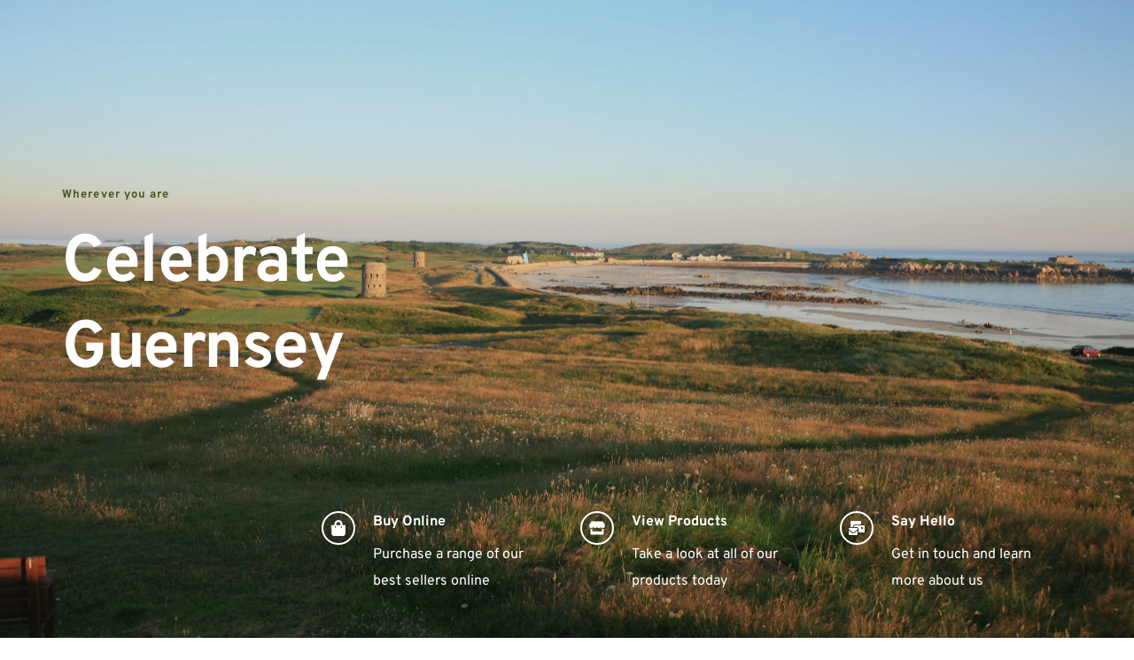

--- FILE ---
content_type: text/html; charset=UTF-8
request_url: https://jillvaudinpublishing.com/
body_size: 13647
content:
<!DOCTYPE html>
<html lang="en-US">
<head>
    <meta charset="UTF-8">
    <link rel="profile" href="http://gmpg.org/xfn/11">
    <link rel="pingback" href="https://jillvaudinpublishing.com/xmlrpc.php">
	<title>Jill Vaudin Publishing &#8211; Guernsey Souvenirs</title><meta name="viewport" content="width=device-width, initial-scale=1" />
<meta name='robots' content='max-image-preview:large' />
<link rel='dns-prefetch' href='//fonts.bunny.net' />
<link rel='dns-prefetch' href='//www.googletagmanager.com' />
<link rel="alternate" type="application/rss+xml" title="Jill Vaudin Publishing &raquo; Feed" href="https://jillvaudinpublishing.com/?feed=rss2" />
<link rel="alternate" type="application/rss+xml" title="Jill Vaudin Publishing &raquo; Comments Feed" href="https://jillvaudinpublishing.com/?feed=comments-rss2" />
<link rel="alternate" title="oEmbed (JSON)" type="application/json+oembed" href="https://jillvaudinpublishing.com/index.php?rest_route=%2Foembed%2F1.0%2Fembed&#038;url=https%3A%2F%2Fjillvaudinpublishing.com%2F" />
<link rel="alternate" title="oEmbed (XML)" type="text/xml+oembed" href="https://jillvaudinpublishing.com/index.php?rest_route=%2Foembed%2F1.0%2Fembed&#038;url=https%3A%2F%2Fjillvaudinpublishing.com%2F&#038;format=xml" />
<style id='wp-img-auto-sizes-contain-inline-css'>
img:is([sizes=auto i],[sizes^="auto," i]){contain-intrinsic-size:3000px 1500px}
/*# sourceURL=wp-img-auto-sizes-contain-inline-css */
</style>
<style id='wp-emoji-styles-inline-css'>

	img.wp-smiley, img.emoji {
		display: inline !important;
		border: none !important;
		box-shadow: none !important;
		height: 1em !important;
		width: 1em !important;
		margin: 0 0.07em !important;
		vertical-align: -0.1em !important;
		background: none !important;
		padding: 0 !important;
	}
/*# sourceURL=wp-emoji-styles-inline-css */
</style>
<style id='wp-block-library-inline-css'>
:root{--wp-block-synced-color:#7a00df;--wp-block-synced-color--rgb:122,0,223;--wp-bound-block-color:var(--wp-block-synced-color);--wp-editor-canvas-background:#ddd;--wp-admin-theme-color:#007cba;--wp-admin-theme-color--rgb:0,124,186;--wp-admin-theme-color-darker-10:#006ba1;--wp-admin-theme-color-darker-10--rgb:0,107,160.5;--wp-admin-theme-color-darker-20:#005a87;--wp-admin-theme-color-darker-20--rgb:0,90,135;--wp-admin-border-width-focus:2px}@media (min-resolution:192dpi){:root{--wp-admin-border-width-focus:1.5px}}.wp-element-button{cursor:pointer}:root .has-very-light-gray-background-color{background-color:#eee}:root .has-very-dark-gray-background-color{background-color:#313131}:root .has-very-light-gray-color{color:#eee}:root .has-very-dark-gray-color{color:#313131}:root .has-vivid-green-cyan-to-vivid-cyan-blue-gradient-background{background:linear-gradient(135deg,#00d084,#0693e3)}:root .has-purple-crush-gradient-background{background:linear-gradient(135deg,#34e2e4,#4721fb 50%,#ab1dfe)}:root .has-hazy-dawn-gradient-background{background:linear-gradient(135deg,#faaca8,#dad0ec)}:root .has-subdued-olive-gradient-background{background:linear-gradient(135deg,#fafae1,#67a671)}:root .has-atomic-cream-gradient-background{background:linear-gradient(135deg,#fdd79a,#004a59)}:root .has-nightshade-gradient-background{background:linear-gradient(135deg,#330968,#31cdcf)}:root .has-midnight-gradient-background{background:linear-gradient(135deg,#020381,#2874fc)}:root{--wp--preset--font-size--normal:16px;--wp--preset--font-size--huge:42px}.has-regular-font-size{font-size:1em}.has-larger-font-size{font-size:2.625em}.has-normal-font-size{font-size:var(--wp--preset--font-size--normal)}.has-huge-font-size{font-size:var(--wp--preset--font-size--huge)}.has-text-align-center{text-align:center}.has-text-align-left{text-align:left}.has-text-align-right{text-align:right}.has-fit-text{white-space:nowrap!important}#end-resizable-editor-section{display:none}.aligncenter{clear:both}.items-justified-left{justify-content:flex-start}.items-justified-center{justify-content:center}.items-justified-right{justify-content:flex-end}.items-justified-space-between{justify-content:space-between}.screen-reader-text{border:0;clip-path:inset(50%);height:1px;margin:-1px;overflow:hidden;padding:0;position:absolute;width:1px;word-wrap:normal!important}.screen-reader-text:focus{background-color:#ddd;clip-path:none;color:#444;display:block;font-size:1em;height:auto;left:5px;line-height:normal;padding:15px 23px 14px;text-decoration:none;top:5px;width:auto;z-index:100000}html :where(.has-border-color){border-style:solid}html :where([style*=border-top-color]){border-top-style:solid}html :where([style*=border-right-color]){border-right-style:solid}html :where([style*=border-bottom-color]){border-bottom-style:solid}html :where([style*=border-left-color]){border-left-style:solid}html :where([style*=border-width]){border-style:solid}html :where([style*=border-top-width]){border-top-style:solid}html :where([style*=border-right-width]){border-right-style:solid}html :where([style*=border-bottom-width]){border-bottom-style:solid}html :where([style*=border-left-width]){border-left-style:solid}html :where(img[class*=wp-image-]){height:auto;max-width:100%}:where(figure){margin:0 0 1em}html :where(.is-position-sticky){--wp-admin--admin-bar--position-offset:var(--wp-admin--admin-bar--height,0px)}@media screen and (max-width:600px){html :where(.is-position-sticky){--wp-admin--admin-bar--position-offset:0px}}
/*# sourceURL=/wp-includes/css/dist/block-library/common.min.css */
</style>
<link rel='stylesheet' id='dashicons-css' href='https://jillvaudinpublishing.com/wp-includes/css/dashicons.min.css?ver=6.9' media='all' />
<link rel='stylesheet' id='al_product_styles-css' href='https://jillvaudinpublishing.com/wp-content/plugins/ecommerce-product-catalog/css/al_product.min.css?timestamp=1717595775&#038;ver=6.9' media='all' />
<link rel='stylesheet' id='ic_blocks-css' href='https://jillvaudinpublishing.com/wp-content/plugins/ecommerce-product-catalog/includes/blocks/ic-blocks.min.css?timestamp=1717595775&#038;ver=6.9' media='all' />
<style id='global-styles-inline-css'>
:root{--wp--preset--aspect-ratio--square: 1;--wp--preset--aspect-ratio--4-3: 4/3;--wp--preset--aspect-ratio--3-4: 3/4;--wp--preset--aspect-ratio--3-2: 3/2;--wp--preset--aspect-ratio--2-3: 2/3;--wp--preset--aspect-ratio--16-9: 16/9;--wp--preset--aspect-ratio--9-16: 9/16;--wp--preset--color--black: #000000;--wp--preset--color--cyan-bluish-gray: #abb8c3;--wp--preset--color--white: #ffffff;--wp--preset--color--pale-pink: #f78da7;--wp--preset--color--vivid-red: #cf2e2e;--wp--preset--color--luminous-vivid-orange: #ff6900;--wp--preset--color--luminous-vivid-amber: #fcb900;--wp--preset--color--light-green-cyan: #7bdcb5;--wp--preset--color--vivid-green-cyan: #00d084;--wp--preset--color--pale-cyan-blue: #8ed1fc;--wp--preset--color--vivid-cyan-blue: #0693e3;--wp--preset--color--vivid-purple: #9b51e0;--wp--preset--color--foreground: #000000;--wp--preset--color--background: #ffffff;--wp--preset--color--primary: #1a4548;--wp--preset--color--secondary: #4472c4;--wp--preset--color--tertiary: #F6F6F6;--wp--preset--gradient--vivid-cyan-blue-to-vivid-purple: linear-gradient(135deg,rgb(6,147,227) 0%,rgb(155,81,224) 100%);--wp--preset--gradient--light-green-cyan-to-vivid-green-cyan: linear-gradient(135deg,rgb(122,220,180) 0%,rgb(0,208,130) 100%);--wp--preset--gradient--luminous-vivid-amber-to-luminous-vivid-orange: linear-gradient(135deg,rgb(252,185,0) 0%,rgb(255,105,0) 100%);--wp--preset--gradient--luminous-vivid-orange-to-vivid-red: linear-gradient(135deg,rgb(255,105,0) 0%,rgb(207,46,46) 100%);--wp--preset--gradient--very-light-gray-to-cyan-bluish-gray: linear-gradient(135deg,rgb(238,238,238) 0%,rgb(169,184,195) 100%);--wp--preset--gradient--cool-to-warm-spectrum: linear-gradient(135deg,rgb(74,234,220) 0%,rgb(151,120,209) 20%,rgb(207,42,186) 40%,rgb(238,44,130) 60%,rgb(251,105,98) 80%,rgb(254,248,76) 100%);--wp--preset--gradient--blush-light-purple: linear-gradient(135deg,rgb(255,206,236) 0%,rgb(152,150,240) 100%);--wp--preset--gradient--blush-bordeaux: linear-gradient(135deg,rgb(254,205,165) 0%,rgb(254,45,45) 50%,rgb(107,0,62) 100%);--wp--preset--gradient--luminous-dusk: linear-gradient(135deg,rgb(255,203,112) 0%,rgb(199,81,192) 50%,rgb(65,88,208) 100%);--wp--preset--gradient--pale-ocean: linear-gradient(135deg,rgb(255,245,203) 0%,rgb(182,227,212) 50%,rgb(51,167,181) 100%);--wp--preset--gradient--electric-grass: linear-gradient(135deg,rgb(202,248,128) 0%,rgb(113,206,126) 100%);--wp--preset--gradient--midnight: linear-gradient(135deg,rgb(2,3,129) 0%,rgb(40,116,252) 100%);--wp--preset--gradient--vertical-secondary-to-tertiary: linear-gradient(to bottom,var(--wp--preset--color--secondary) 0%,var(--wp--preset--color--tertiary) 100%);--wp--preset--gradient--vertical-secondary-to-background: linear-gradient(to bottom,var(--wp--preset--color--secondary) 0%,var(--wp--preset--color--background) 100%);--wp--preset--gradient--vertical-tertiary-to-background: linear-gradient(to bottom,var(--wp--preset--color--tertiary) 0%,var(--wp--preset--color--background) 100%);--wp--preset--gradient--diagonal-primary-to-foreground: linear-gradient(to bottom right,var(--wp--preset--color--primary) 0%,var(--wp--preset--color--foreground) 100%);--wp--preset--gradient--diagonal-secondary-to-background: linear-gradient(to bottom right,var(--wp--preset--color--secondary) 50%,var(--wp--preset--color--background) 50%);--wp--preset--gradient--diagonal-background-to-secondary: linear-gradient(to bottom right,var(--wp--preset--color--background) 50%,var(--wp--preset--color--secondary) 50%);--wp--preset--gradient--diagonal-tertiary-to-background: linear-gradient(to bottom right,var(--wp--preset--color--tertiary) 50%,var(--wp--preset--color--background) 50%);--wp--preset--gradient--diagonal-background-to-tertiary: linear-gradient(to bottom right,var(--wp--preset--color--background) 50%,var(--wp--preset--color--tertiary) 50%);--wp--preset--font-size--small: 1rem;--wp--preset--font-size--medium: 1.125rem;--wp--preset--font-size--large: 1.75rem;--wp--preset--font-size--x-large: clamp(1.75rem, 3vw, 2.25rem);--wp--preset--font-family--system-font: -apple-system,BlinkMacSystemFont,"Segoe UI",Roboto,Oxygen-Sans,Ubuntu,Cantarell,"Helvetica Neue",sans-serif;--wp--preset--spacing--20: 0.44rem;--wp--preset--spacing--30: 0.67rem;--wp--preset--spacing--40: 1rem;--wp--preset--spacing--50: 1.5rem;--wp--preset--spacing--60: 2.25rem;--wp--preset--spacing--70: 3.38rem;--wp--preset--spacing--80: 5.06rem;--wp--preset--shadow--natural: 6px 6px 9px rgba(0, 0, 0, 0.2);--wp--preset--shadow--deep: 12px 12px 50px rgba(0, 0, 0, 0.4);--wp--preset--shadow--sharp: 6px 6px 0px rgba(0, 0, 0, 0.2);--wp--preset--shadow--outlined: 6px 6px 0px -3px rgb(255, 255, 255), 6px 6px rgb(0, 0, 0);--wp--preset--shadow--crisp: 6px 6px 0px rgb(0, 0, 0);--wp--custom--spacing--small: max(1.25rem, 5vw);--wp--custom--spacing--medium: clamp(2rem, 8vw, calc(4 * var(--wp--style--block-gap)));--wp--custom--spacing--large: clamp(4rem, 10vw, 8rem);--wp--custom--spacing--outer: var(--wp--custom--spacing--small, 1.25rem);--wp--custom--typography--font-size--huge: clamp(2.25rem, 4vw, 2.75rem);--wp--custom--typography--font-size--gigantic: clamp(2.75rem, 6vw, 3.25rem);--wp--custom--typography--font-size--colossal: clamp(3.25rem, 8vw, 6.25rem);--wp--custom--typography--line-height--tiny: 1.15;--wp--custom--typography--line-height--small: 1.2;--wp--custom--typography--line-height--medium: 1.4;--wp--custom--typography--line-height--normal: 1.6;}:root { --wp--style--global--content-size: 650px;--wp--style--global--wide-size: 1000px; }:where(body) { margin: 0; }.wp-site-blocks > .alignleft { float: left; margin-right: 2em; }.wp-site-blocks > .alignright { float: right; margin-left: 2em; }.wp-site-blocks > .aligncenter { justify-content: center; margin-left: auto; margin-right: auto; }:where(.wp-site-blocks) > * { margin-block-start: 1.5rem; margin-block-end: 0; }:where(.wp-site-blocks) > :first-child { margin-block-start: 0; }:where(.wp-site-blocks) > :last-child { margin-block-end: 0; }:root { --wp--style--block-gap: 1.5rem; }:root :where(.is-layout-flow) > :first-child{margin-block-start: 0;}:root :where(.is-layout-flow) > :last-child{margin-block-end: 0;}:root :where(.is-layout-flow) > *{margin-block-start: 1.5rem;margin-block-end: 0;}:root :where(.is-layout-constrained) > :first-child{margin-block-start: 0;}:root :where(.is-layout-constrained) > :last-child{margin-block-end: 0;}:root :where(.is-layout-constrained) > *{margin-block-start: 1.5rem;margin-block-end: 0;}:root :where(.is-layout-flex){gap: 1.5rem;}:root :where(.is-layout-grid){gap: 1.5rem;}.is-layout-flow > .alignleft{float: left;margin-inline-start: 0;margin-inline-end: 2em;}.is-layout-flow > .alignright{float: right;margin-inline-start: 2em;margin-inline-end: 0;}.is-layout-flow > .aligncenter{margin-left: auto !important;margin-right: auto !important;}.is-layout-constrained > .alignleft{float: left;margin-inline-start: 0;margin-inline-end: 2em;}.is-layout-constrained > .alignright{float: right;margin-inline-start: 2em;margin-inline-end: 0;}.is-layout-constrained > .aligncenter{margin-left: auto !important;margin-right: auto !important;}.is-layout-constrained > :where(:not(.alignleft):not(.alignright):not(.alignfull)){max-width: var(--wp--style--global--content-size);margin-left: auto !important;margin-right: auto !important;}.is-layout-constrained > .alignwide{max-width: var(--wp--style--global--wide-size);}body .is-layout-flex{display: flex;}.is-layout-flex{flex-wrap: wrap;align-items: center;}.is-layout-flex > :is(*, div){margin: 0;}body .is-layout-grid{display: grid;}.is-layout-grid > :is(*, div){margin: 0;}body{background-color: var(--wp--preset--color--background);color: var(--wp--preset--color--foreground);font-family: var(--wp--preset--font-family--system-font);font-size: var(--wp--preset--font-size--medium);line-height: var(--wp--custom--typography--line-height--normal);padding-top: 0px;padding-right: 0px;padding-bottom: 0px;padding-left: 0px;}a:where(:not(.wp-element-button)){color: var(--wp--preset--color--foreground);font-family: var(--wp--preset--font-family--system-font);text-decoration: underline;}h1, h2, h3, h4, h5, h6{font-family: var(--wp--preset--font-family--system-font);}h1{font-family: var(--wp--preset--font-family--source-serif-pro);font-size: var(--wp--custom--typography--font-size--colossal);font-weight: 300;line-height: var(--wp--custom--typography--line-height--tiny);}h2{font-family: var(--wp--preset--font-family--source-serif-pro);font-size: var(--wp--custom--typography--font-size--gigantic);font-weight: 300;line-height: var(--wp--custom--typography--line-height--small);}h3{font-family: var(--wp--preset--font-family--source-serif-pro);font-size: var(--wp--custom--typography--font-size--huge);font-weight: 300;line-height: var(--wp--custom--typography--line-height--tiny);}h4{font-family: var(--wp--preset--font-family--source-serif-pro);font-size: var(--wp--preset--font-size--x-large);font-weight: 300;line-height: var(--wp--custom--typography--line-height--tiny);}h5{font-family: var(--wp--preset--font-family--system-font);font-size: var(--wp--preset--font-size--medium);font-weight: 700;line-height: var(--wp--custom--typography--line-height--normal);text-transform: uppercase;}h6{font-family: var(--wp--preset--font-family--system-font);font-size: var(--wp--preset--font-size--medium);font-weight: 400;line-height: var(--wp--custom--typography--line-height--normal);text-transform: uppercase;}:root :where(.wp-element-button, .wp-block-button__link){background-color: #32373c;border-width: 0;color: #fff;font-family: var(--wp--preset--font-family--system-font);font-size: inherit;font-style: inherit;font-weight: inherit;letter-spacing: inherit;line-height: inherit;padding-top: calc(0.667em + 2px);padding-right: calc(1.333em + 2px);padding-bottom: calc(0.667em + 2px);padding-left: calc(1.333em + 2px);text-decoration: none;text-transform: inherit;}:root :where(.wp-element-caption, .wp-block-audio figcaption, .wp-block-embed figcaption, .wp-block-gallery figcaption, .wp-block-image figcaption, .wp-block-table figcaption, .wp-block-video figcaption){font-family: var(--wp--preset--font-family--system-font);}.has-black-color{color: var(--wp--preset--color--black) !important;}.has-cyan-bluish-gray-color{color: var(--wp--preset--color--cyan-bluish-gray) !important;}.has-white-color{color: var(--wp--preset--color--white) !important;}.has-pale-pink-color{color: var(--wp--preset--color--pale-pink) !important;}.has-vivid-red-color{color: var(--wp--preset--color--vivid-red) !important;}.has-luminous-vivid-orange-color{color: var(--wp--preset--color--luminous-vivid-orange) !important;}.has-luminous-vivid-amber-color{color: var(--wp--preset--color--luminous-vivid-amber) !important;}.has-light-green-cyan-color{color: var(--wp--preset--color--light-green-cyan) !important;}.has-vivid-green-cyan-color{color: var(--wp--preset--color--vivid-green-cyan) !important;}.has-pale-cyan-blue-color{color: var(--wp--preset--color--pale-cyan-blue) !important;}.has-vivid-cyan-blue-color{color: var(--wp--preset--color--vivid-cyan-blue) !important;}.has-vivid-purple-color{color: var(--wp--preset--color--vivid-purple) !important;}.has-foreground-color{color: var(--wp--preset--color--foreground) !important;}.has-background-color{color: var(--wp--preset--color--background) !important;}.has-primary-color{color: var(--wp--preset--color--primary) !important;}.has-secondary-color{color: var(--wp--preset--color--secondary) !important;}.has-tertiary-color{color: var(--wp--preset--color--tertiary) !important;}.has-black-background-color{background-color: var(--wp--preset--color--black) !important;}.has-cyan-bluish-gray-background-color{background-color: var(--wp--preset--color--cyan-bluish-gray) !important;}.has-white-background-color{background-color: var(--wp--preset--color--white) !important;}.has-pale-pink-background-color{background-color: var(--wp--preset--color--pale-pink) !important;}.has-vivid-red-background-color{background-color: var(--wp--preset--color--vivid-red) !important;}.has-luminous-vivid-orange-background-color{background-color: var(--wp--preset--color--luminous-vivid-orange) !important;}.has-luminous-vivid-amber-background-color{background-color: var(--wp--preset--color--luminous-vivid-amber) !important;}.has-light-green-cyan-background-color{background-color: var(--wp--preset--color--light-green-cyan) !important;}.has-vivid-green-cyan-background-color{background-color: var(--wp--preset--color--vivid-green-cyan) !important;}.has-pale-cyan-blue-background-color{background-color: var(--wp--preset--color--pale-cyan-blue) !important;}.has-vivid-cyan-blue-background-color{background-color: var(--wp--preset--color--vivid-cyan-blue) !important;}.has-vivid-purple-background-color{background-color: var(--wp--preset--color--vivid-purple) !important;}.has-foreground-background-color{background-color: var(--wp--preset--color--foreground) !important;}.has-background-background-color{background-color: var(--wp--preset--color--background) !important;}.has-primary-background-color{background-color: var(--wp--preset--color--primary) !important;}.has-secondary-background-color{background-color: var(--wp--preset--color--secondary) !important;}.has-tertiary-background-color{background-color: var(--wp--preset--color--tertiary) !important;}.has-black-border-color{border-color: var(--wp--preset--color--black) !important;}.has-cyan-bluish-gray-border-color{border-color: var(--wp--preset--color--cyan-bluish-gray) !important;}.has-white-border-color{border-color: var(--wp--preset--color--white) !important;}.has-pale-pink-border-color{border-color: var(--wp--preset--color--pale-pink) !important;}.has-vivid-red-border-color{border-color: var(--wp--preset--color--vivid-red) !important;}.has-luminous-vivid-orange-border-color{border-color: var(--wp--preset--color--luminous-vivid-orange) !important;}.has-luminous-vivid-amber-border-color{border-color: var(--wp--preset--color--luminous-vivid-amber) !important;}.has-light-green-cyan-border-color{border-color: var(--wp--preset--color--light-green-cyan) !important;}.has-vivid-green-cyan-border-color{border-color: var(--wp--preset--color--vivid-green-cyan) !important;}.has-pale-cyan-blue-border-color{border-color: var(--wp--preset--color--pale-cyan-blue) !important;}.has-vivid-cyan-blue-border-color{border-color: var(--wp--preset--color--vivid-cyan-blue) !important;}.has-vivid-purple-border-color{border-color: var(--wp--preset--color--vivid-purple) !important;}.has-foreground-border-color{border-color: var(--wp--preset--color--foreground) !important;}.has-background-border-color{border-color: var(--wp--preset--color--background) !important;}.has-primary-border-color{border-color: var(--wp--preset--color--primary) !important;}.has-secondary-border-color{border-color: var(--wp--preset--color--secondary) !important;}.has-tertiary-border-color{border-color: var(--wp--preset--color--tertiary) !important;}.has-vivid-cyan-blue-to-vivid-purple-gradient-background{background: var(--wp--preset--gradient--vivid-cyan-blue-to-vivid-purple) !important;}.has-light-green-cyan-to-vivid-green-cyan-gradient-background{background: var(--wp--preset--gradient--light-green-cyan-to-vivid-green-cyan) !important;}.has-luminous-vivid-amber-to-luminous-vivid-orange-gradient-background{background: var(--wp--preset--gradient--luminous-vivid-amber-to-luminous-vivid-orange) !important;}.has-luminous-vivid-orange-to-vivid-red-gradient-background{background: var(--wp--preset--gradient--luminous-vivid-orange-to-vivid-red) !important;}.has-very-light-gray-to-cyan-bluish-gray-gradient-background{background: var(--wp--preset--gradient--very-light-gray-to-cyan-bluish-gray) !important;}.has-cool-to-warm-spectrum-gradient-background{background: var(--wp--preset--gradient--cool-to-warm-spectrum) !important;}.has-blush-light-purple-gradient-background{background: var(--wp--preset--gradient--blush-light-purple) !important;}.has-blush-bordeaux-gradient-background{background: var(--wp--preset--gradient--blush-bordeaux) !important;}.has-luminous-dusk-gradient-background{background: var(--wp--preset--gradient--luminous-dusk) !important;}.has-pale-ocean-gradient-background{background: var(--wp--preset--gradient--pale-ocean) !important;}.has-electric-grass-gradient-background{background: var(--wp--preset--gradient--electric-grass) !important;}.has-midnight-gradient-background{background: var(--wp--preset--gradient--midnight) !important;}.has-vertical-secondary-to-tertiary-gradient-background{background: var(--wp--preset--gradient--vertical-secondary-to-tertiary) !important;}.has-vertical-secondary-to-background-gradient-background{background: var(--wp--preset--gradient--vertical-secondary-to-background) !important;}.has-vertical-tertiary-to-background-gradient-background{background: var(--wp--preset--gradient--vertical-tertiary-to-background) !important;}.has-diagonal-primary-to-foreground-gradient-background{background: var(--wp--preset--gradient--diagonal-primary-to-foreground) !important;}.has-diagonal-secondary-to-background-gradient-background{background: var(--wp--preset--gradient--diagonal-secondary-to-background) !important;}.has-diagonal-background-to-secondary-gradient-background{background: var(--wp--preset--gradient--diagonal-background-to-secondary) !important;}.has-diagonal-tertiary-to-background-gradient-background{background: var(--wp--preset--gradient--diagonal-tertiary-to-background) !important;}.has-diagonal-background-to-tertiary-gradient-background{background: var(--wp--preset--gradient--diagonal-background-to-tertiary) !important;}.has-small-font-size{font-size: var(--wp--preset--font-size--small) !important;}.has-medium-font-size{font-size: var(--wp--preset--font-size--medium) !important;}.has-large-font-size{font-size: var(--wp--preset--font-size--large) !important;}.has-x-large-font-size{font-size: var(--wp--preset--font-size--x-large) !important;}.has-system-font-font-family{font-family: var(--wp--preset--font-family--system-font) !important;}
/*# sourceURL=global-styles-inline-css */
</style>
<style id='wp-block-template-skip-link-inline-css'>

		.skip-link.screen-reader-text {
			border: 0;
			clip-path: inset(50%);
			height: 1px;
			margin: -1px;
			overflow: hidden;
			padding: 0;
			position: absolute !important;
			width: 1px;
			word-wrap: normal !important;
		}

		.skip-link.screen-reader-text:focus {
			background-color: #eee;
			clip-path: none;
			color: #444;
			display: block;
			font-size: 1em;
			height: auto;
			left: 5px;
			line-height: normal;
			padding: 15px 23px 14px;
			text-decoration: none;
			top: 5px;
			width: auto;
			z-index: 100000;
		}
/*# sourceURL=wp-block-template-skip-link-inline-css */
</style>
<link rel='stylesheet' id='twentytwentytwo-style-css' href='https://jillvaudinpublishing.com/wp-content/themes/twentytwentytwo/style.css?ver=1.7' media='all' />
<link rel='stylesheet' id='brizy-asset-google-10-css'  class="brz-link brz-link-google" type="text/css" href='https://fonts.bunny.net/css?family=Lato%3A100%2C100italic%2C300%2C300italic%2Cregular%2Citalic%2C700%2C700italic%2C900%2C900italic%7COverpass%3A100%2C100italic%2C200%2C200italic%2C300%2C300italic%2Cregular%2Citalic%2C600%2C600italic%2C700%2C700italic%2C800%2C800italic%2C900%2C900italic&#038;subset=arabic%2Cbengali%2Ccyrillic%2Ccyrillic-ext%2Cdevanagari%2Cgreek%2Cgreek-ext%2Cgujarati%2Chebrew%2Ckhmer%2Ckorean%2Clatin-ext%2Ctamil%2Ctelugu%2Cthai%2Cvietnamese&#038;display=swap&#038;ver=2.4.44' media='all' />
<link rel='stylesheet' id='brizy-asset-main-30-css'  class="brz-link brz-link-preview" href='https://jillvaudinpublishing.com/wp-content/plugins/brizy/public/editor-build/282-wp/editor/css/preview.min.css?ver=2.4.44' media='all' />
<style id='brizy-asset-main-30-inline-css'>
.brz .brz-cp-color1, .brz .brz-bcp-color1{color: rgb(var(--brz-global-color1));} .brz .brz-bgp-color1{background-color: rgb(var(--brz-global-color1));}.brz .brz-cp-color2, .brz .brz-bcp-color2{color: rgb(var(--brz-global-color2));} .brz .brz-bgp-color2{background-color: rgb(var(--brz-global-color2));}.brz .brz-cp-color3, .brz .brz-bcp-color3{color: rgb(var(--brz-global-color3));} .brz .brz-bgp-color3{background-color: rgb(var(--brz-global-color3));}.brz .brz-cp-color4, .brz .brz-bcp-color4{color: rgb(var(--brz-global-color4));} .brz .brz-bgp-color4{background-color: rgb(var(--brz-global-color4));}.brz .brz-cp-color5, .brz .brz-bcp-color5{color: rgb(var(--brz-global-color5));} .brz .brz-bgp-color5{background-color: rgb(var(--brz-global-color5));}.brz .brz-cp-color6, .brz .brz-bcp-color6{color: rgb(var(--brz-global-color6));} .brz .brz-bgp-color6{background-color: rgb(var(--brz-global-color6));}.brz .brz-cp-color7, .brz .brz-bcp-color7{color: rgb(var(--brz-global-color7));} .brz .brz-bgp-color7{background-color: rgb(var(--brz-global-color7));}.brz .brz-cp-color8, .brz .brz-bcp-color8{color: rgb(var(--brz-global-color8));} .brz .brz-bgp-color8{background-color: rgb(var(--brz-global-color8));}:root{--brz-global-color1:161, 112, 217;--brz-global-color2:28, 28, 28;--brz-global-color3:5, 202, 182;--brz-global-color4:184, 230, 225;--brz-global-color5:245, 212, 209;--brz-global-color6:235, 235, 235;--brz-global-color7:102, 102, 102;--brz-global-color8:255, 255, 255;}:root{--brz-paragraphfontfamily:'Overpass', sans-serif;--brz-paragraphfontsize:16px;--brz-paragraphfontsizesuffix:px;--brz-paragraphfontweight:400;--brz-paragraphletterspacing:0px;--brz-paragraphlineheight:1.9;--brz-paragraphfontvariation:"wght" 400, "wdth" 100, "SOFT" 0;--brz-paragraphtabletfontsize:15px;--brz-paragraphtabletfontweight:400;--brz-paragraphtabletletterspacing:0px;--brz-paragraphtabletlineheight:1.6;--brz-paragraphtabletfontvariation:"wght" 400, "wdth" 100, "SOFT" 0;--brz-paragraphmobilefontsize:15px;--brz-paragraphmobilefontweight:400;--brz-paragraphmobileletterspacing:0px;--brz-paragraphmobilelineheight:1.6;--brz-paragraphtabletfontvariation:"wght" 400, "wdth" 100, "SOFT" 0;--brz-paragraphmobilefontvariation:"wght" 400, "wdth" 100, "SOFT" 0;--brz-paragraphstoryfontsize:3.68%;--brz-subtitlefontfamily:'Overpass', sans-serif;--brz-subtitlefontsize:17px;--brz-subtitlefontsizesuffix:px;--brz-subtitlefontweight:400;--brz-subtitleletterspacing:0px;--brz-subtitlelineheight:1.8;--brz-subtitlefontvariation:"wght" 400, "wdth" 100, "SOFT" 0;--brz-subtitletabletfontsize:17px;--brz-subtitletabletfontweight:400;--brz-subtitletabletletterspacing:0px;--brz-subtitletabletlineheight:1.5;--brz-subtitletabletfontvariation:"wght" 400, "wdth" 100, "SOFT" 0;--brz-subtitlemobilefontsize:16px;--brz-subtitlemobilefontweight:400;--brz-subtitlemobileletterspacing:0px;--brz-subtitlemobilelineheight:1.5;--brz-subtitletabletfontvariation:"wght" 400, "wdth" 100, "SOFT" 0;--brz-subtitlemobilefontvariation:"wght" 400, "wdth" 100, "SOFT" 0;--brz-subtitlestoryfontsize:3.91%;--brz-abovetitlefontfamily:'Overpass', sans-serif;--brz-abovetitlefontsize:13px;--brz-abovetitlefontsizesuffix:px;--brz-abovetitlefontweight:700;--brz-abovetitleletterspacing:1.1px;--brz-abovetitlelineheight:1.5;--brz-abovetitlefontvariation:"wght" 400, "wdth" 100, "SOFT" 0;--brz-abovetitletabletfontsize:13px;--brz-abovetitletabletfontweight:700;--brz-abovetitletabletletterspacing:1px;--brz-abovetitletabletlineheight:1.5;--brz-abovetitletabletfontvariation:"wght" 400, "wdth" 100, "SOFT" 0;--brz-abovetitlemobilefontsize:13px;--brz-abovetitlemobilefontweight:700;--brz-abovetitlemobileletterspacing:1px;--brz-abovetitlemobilelineheight:1.5;--brz-abovetitletabletfontvariation:"wght" 400, "wdth" 100, "SOFT" 0;--brz-abovetitlemobilefontvariation:"wght" 400, "wdth" 100, "SOFT" 0;--brz-abovetitlestoryfontsize:2.99%;--brz-heading1fontfamily:'Overpass', sans-serif;--brz-heading1fontsize:46px;--brz-heading1fontsizesuffix:px;--brz-heading1fontweight:700;--brz-heading1letterspacing:-1.5px;--brz-heading1lineheight:1.3;--brz-heading1fontvariation:"wght" 400, "wdth" 100, "SOFT" 0;--brz-heading1tabletfontsize:38px;--brz-heading1tabletfontweight:700;--brz-heading1tabletletterspacing:-1px;--brz-heading1tabletlineheight:1.2;--brz-heading1tabletfontvariation:"wght" 400, "wdth" 100, "SOFT" 0;--brz-heading1mobilefontsize:36px;--brz-heading1mobilefontweight:700;--brz-heading1mobileletterspacing:-1px;--brz-heading1mobilelineheight:1.3;--brz-heading1tabletfontvariation:"wght" 400, "wdth" 100, "SOFT" 0;--brz-heading1mobilefontvariation:"wght" 400, "wdth" 100, "SOFT" 0;--brz-heading1storyfontsize:10.58%;--brz-heading2fontfamily:'Overpass', sans-serif;--brz-heading2fontsize:36px;--brz-heading2fontsizesuffix:px;--brz-heading2fontweight:700;--brz-heading2letterspacing:-1.5px;--brz-heading2lineheight:1.3;--brz-heading2fontvariation:"wght" 400, "wdth" 100, "SOFT" 0;--brz-heading2tabletfontsize:30px;--brz-heading2tabletfontweight:700;--brz-heading2tabletletterspacing:-1px;--brz-heading2tabletlineheight:1.2;--brz-heading2tabletfontvariation:"wght" 400, "wdth" 100, "SOFT" 0;--brz-heading2mobilefontsize:28px;--brz-heading2mobilefontweight:700;--brz-heading2mobileletterspacing:-1px;--brz-heading2mobilelineheight:1.3;--brz-heading2tabletfontvariation:"wght" 400, "wdth" 100, "SOFT" 0;--brz-heading2mobilefontvariation:"wght" 400, "wdth" 100, "SOFT" 0;--brz-heading2storyfontsize:8.280000000000001%;--brz-heading3fontfamily:'Overpass', sans-serif;--brz-heading3fontsize:28px;--brz-heading3fontsizesuffix:px;--brz-heading3fontweight:700;--brz-heading3letterspacing:-1.5px;--brz-heading3lineheight:1.4;--brz-heading3fontvariation:"wght" 400, "wdth" 100, "SOFT" 0;--brz-heading3tabletfontsize:27px;--brz-heading3tabletfontweight:700;--brz-heading3tabletletterspacing:-1px;--brz-heading3tabletlineheight:1.3;--brz-heading3tabletfontvariation:"wght" 400, "wdth" 100, "SOFT" 0;--brz-heading3mobilefontsize:22px;--brz-heading3mobilefontweight:700;--brz-heading3mobileletterspacing:-0.5px;--brz-heading3mobilelineheight:1.3;--brz-heading3tabletfontvariation:"wght" 400, "wdth" 100, "SOFT" 0;--brz-heading3mobilefontvariation:"wght" 400, "wdth" 100, "SOFT" 0;--brz-heading3storyfontsize:6.44%;--brz-heading4fontfamily:'Overpass', sans-serif;--brz-heading4fontsize:22px;--brz-heading4fontsizesuffix:px;--brz-heading4fontweight:700;--brz-heading4letterspacing:-0.5px;--brz-heading4lineheight:1.5;--brz-heading4fontvariation:"wght" 400, "wdth" 100, "SOFT" 0;--brz-heading4tabletfontsize:22px;--brz-heading4tabletfontweight:700;--brz-heading4tabletletterspacing:-0.5px;--brz-heading4tabletlineheight:1.4;--brz-heading4tabletfontvariation:"wght" 400, "wdth" 100, "SOFT" 0;--brz-heading4mobilefontsize:20px;--brz-heading4mobilefontweight:700;--brz-heading4mobileletterspacing:0px;--brz-heading4mobilelineheight:1.4;--brz-heading4tabletfontvariation:"wght" 400, "wdth" 100, "SOFT" 0;--brz-heading4mobilefontvariation:"wght" 400, "wdth" 100, "SOFT" 0;--brz-heading4storyfontsize:5.0600000000000005%;--brz-heading5fontfamily:'Overpass', sans-serif;--brz-heading5fontsize:20px;--brz-heading5fontsizesuffix:px;--brz-heading5fontweight:700;--brz-heading5letterspacing:0px;--brz-heading5lineheight:1.6;--brz-heading5fontvariation:"wght" 400, "wdth" 100, "SOFT" 0;--brz-heading5tabletfontsize:17px;--brz-heading5tabletfontweight:700;--brz-heading5tabletletterspacing:0px;--brz-heading5tabletlineheight:1.7;--brz-heading5tabletfontvariation:"wght" 400, "wdth" 100, "SOFT" 0;--brz-heading5mobilefontsize:17px;--brz-heading5mobilefontweight:700;--brz-heading5mobileletterspacing:0px;--brz-heading5mobilelineheight:1.8;--brz-heading5tabletfontvariation:"wght" 400, "wdth" 100, "SOFT" 0;--brz-heading5mobilefontvariation:"wght" 400, "wdth" 100, "SOFT" 0;--brz-heading5storyfontsize:4.6000000000000005%;--brz-heading6fontfamily:'Overpass', sans-serif;--brz-heading6fontsize:16px;--brz-heading6fontsizesuffix:px;--brz-heading6fontweight:700;--brz-heading6letterspacing:0px;--brz-heading6lineheight:1.5;--brz-heading6fontvariation:"wght" 400, "wdth" 100, "SOFT" 0;--brz-heading6tabletfontsize:16px;--brz-heading6tabletfontweight:700;--brz-heading6tabletletterspacing:0px;--brz-heading6tabletlineheight:1.5;--brz-heading6tabletfontvariation:"wght" 400, "wdth" 100, "SOFT" 0;--brz-heading6mobilefontsize:16px;--brz-heading6mobilefontweight:700;--brz-heading6mobileletterspacing:0px;--brz-heading6mobilelineheight:1.5;--brz-heading6tabletfontvariation:"wght" 400, "wdth" 100, "SOFT" 0;--brz-heading6mobilefontvariation:"wght" 400, "wdth" 100, "SOFT" 0;--brz-heading6storyfontsize:3.68%;--brz-buttonfontfamily:'Overpass', sans-serif;--brz-buttonfontsize:15px;--brz-buttonfontsizesuffix:px;--brz-buttonfontweight:700;--brz-buttonletterspacing:0px;--brz-buttonlineheight:1.6;--brz-buttonfontvariation:"wght" 400, "wdth" 100, "SOFT" 0;--brz-buttontabletfontsize:17px;--brz-buttontabletfontweight:700;--brz-buttontabletletterspacing:0px;--brz-buttontabletlineheight:1.6;--brz-buttontabletfontvariation:"wght" 400, "wdth" 100, "SOFT" 0;--brz-buttonmobilefontsize:15px;--brz-buttonmobilefontweight:700;--brz-buttonmobileletterspacing:0px;--brz-buttonmobilelineheight:1.6;--brz-buttontabletfontvariation:"wght" 400, "wdth" 100, "SOFT" 0;--brz-buttonmobilefontvariation:"wght" 400, "wdth" 100, "SOFT" 0;--brz-buttonstoryfontsize:3.45%;}
/*# sourceURL=brizy-asset-main-30-inline-css */
</style>
<script id="brizy-preview-js-before">
var __CONFIG__ = {"serverTimestamp":1769535936,"currentUser":{"user_login":false,"user_email":false,"user_level":false,"user_firstname":false,"user_lastname":false,"display_name":false,"ID":0,"roles":[]}};
//# sourceURL=brizy-preview-js-before
</script>
<script src="https://jillvaudinpublishing.com/wp-includes/js/jquery/jquery.min.js?ver=3.7.1" id="jquery-core-js"></script>
<script src="https://jillvaudinpublishing.com/wp-includes/js/jquery/jquery-migrate.min.js?ver=3.4.1" id="jquery-migrate-js"></script>
<link rel="https://api.w.org/" href="https://jillvaudinpublishing.com/index.php?rest_route=/" /><link rel="alternate" title="JSON" type="application/json" href="https://jillvaudinpublishing.com/index.php?rest_route=/wp/v2/pages/2" /><link rel="EditURI" type="application/rsd+xml" title="RSD" href="https://jillvaudinpublishing.com/xmlrpc.php?rsd" />
<meta name="generator" content="WordPress 6.9" />
<link rel="canonical" href="https://jillvaudinpublishing.com/" />
<link rel='shortlink' href='https://jillvaudinpublishing.com/' />
<meta name="generator" content="Site Kit by Google 1.128.0" /><meta name="viewport" content="width=device-width, initial-scale=1">
<link class="brz-link brz-link-bunny-fonts-prefetch" rel="dns-prefetch" href="//fonts.bunny.net"> <link class="brz-link brz-link-bunny-fonts-preconnect" rel="preconnect" href="https://fonts.bunny.net/" crossorigin>
<style class="brz-style">.brz .brz-css-uHIeh{z-index: auto;margin:0;}.brz .brz-css-uHIeh.brz-section .brz-section__content{min-height: auto;display:flex;}.brz .brz-css-uHIeh .brz-container{justify-content:center;}.brz .brz-css-uHIeh > .slick-slider > .brz-slick-slider__dots{color:rgba(0, 0, 0, 1);}.brz .brz-css-uHIeh > .slick-slider > .brz-slick-slider__arrow{color:rgba(0, 0, 0, 0.7);}@media(min-width:991px){.brz .brz-css-uHIeh{display:block;}}@media(min-width:991px){.brz .brz-css-uHIeh > .slick-slider > .brz-slick-slider__arrow:hover{color:rgba(0, 0, 0, 1);}}@media(max-width:991px) and (min-width:768px){.brz .brz-css-uHIeh{z-index: auto;margin:0;}.brz .brz-css-uHIeh.brz-section .brz-section__content{min-height: auto;display:flex;}.brz .brz-css-uHIeh .brz-container{justify-content:center;}.brz .brz-css-uHIeh > .slick-slider > .brz-slick-slider__dots{color:rgba(0, 0, 0, 1);}.brz .brz-css-uHIeh > .slick-slider > .brz-slick-slider__arrow{color:rgba(0, 0, 0, 0.7);}}@media(max-width:991px) and (min-width:768px){.brz .brz-css-uHIeh{display:block;}}@media(max-width:767px){.brz .brz-css-uHIeh{z-index: auto;margin:0;}.brz .brz-css-uHIeh.brz-section .brz-section__content{min-height: auto;display:flex;}.brz .brz-css-uHIeh .brz-container{justify-content:center;}.brz .brz-css-uHIeh > .slick-slider > .brz-slick-slider__dots{color:rgba(0, 0, 0, 1);}.brz .brz-css-uHIeh > .slick-slider > .brz-slick-slider__arrow{color:rgba(0, 0, 0, 0.7);}}@media(max-width:767px){.brz .brz-css-uHIeh{display:block;}}
.brz .brz-css-nZ4S5{padding:75px 0px 75px 0px;}.brz .brz-css-nZ4S5 > .brz-bg{border:0px solid rgba(102, 115, 141, 0);border-radius: 0px;mix-blend-mode:normal;}.brz .brz-css-nZ4S5 > .brz-bg > .brz-bg-image{background-image:none;display:block;background-size:cover;background-repeat:no-repeat;-webkit-mask-image: none;
                      mask-image: none;}.brz .brz-css-nZ4S5 > .brz-bg > .brz-bg-image:after{content: "";background-image:none;}.brz .brz-css-nZ4S5 > .brz-bg > .brz-bg-color{background-color:rgba(0, 0, 0, 0);background-image:none;-webkit-mask-image: none;
                      mask-image: none;}.brz .brz-css-nZ4S5 > .brz-bg > .brz-bg-map{display:none;}.brz .brz-css-nZ4S5 > .brz-bg > .brz-bg-video{display:none;}.brz .brz-css-nZ4S5 > .brz-bg > .brz-bg-shape__top{background-size: 100% 100px; height: 100px;transform: scale(1.02) rotateX(0deg) rotateY(0deg);z-index: auto;}.brz .brz-css-nZ4S5 > .brz-bg > .brz-bg-shape__top::after{background-image: none; -webkit-mask-image: none;background-size: 100% 100px; height: 100px;}.brz .brz-css-nZ4S5 > .brz-bg > .brz-bg-shape__bottom{background-size: 100% 100px; height: 100px;transform: scale(1.02) rotateX(-180deg) rotateY(-180deg);z-index: auto;}.brz .brz-css-nZ4S5 > .brz-bg > .brz-bg-shape__bottom::after{background-image: none; -webkit-mask-image: none;background-size: 100% 100px; height: 100px;}@media(min-width:991px){.brz .brz-css-nZ4S5 > .brz-bg{transition-duration:0.50s;transition-property: filter, box-shadow, background, border-radius, border-color;}.brz .brz-css-nZ4S5 > .brz-bg > .brz-bg-image{background-attachment:scroll;transition-duration:0.50s;transition-property: filter, box-shadow, background, border-radius, border-color;}.brz .brz-css-nZ4S5 > .brz-bg > .brz-bg-color{transition-duration:0.50s;transition-property: filter, box-shadow, background, border-radius, border-color;}.brz .brz-css-nZ4S5 > .brz-bg > .brz-bg-map{transition-duration:0.50s;transition-property: filter, box-shadow, background, border-radius, border-color;}.brz .brz-css-nZ4S5 > .brz-bg > .brz-bg-video{transition-duration:0.50s;transition-property: filter, box-shadow, background, border-radius, border-color;}}@media(max-width:991px) and (min-width:768px){.brz .brz-css-nZ4S5{padding:50px 15px 50px 15px;}.brz .brz-css-nZ4S5 > .brz-bg{border:0px solid rgba(102, 115, 141, 0);border-radius: 0px;mix-blend-mode:normal;}.brz .brz-css-nZ4S5 > .brz-bg > .brz-bg-image{background-image:none;display:block;background-size:cover;background-repeat:no-repeat;-webkit-mask-image: none;
                      mask-image: none;}.brz .brz-css-nZ4S5 > .brz-bg > .brz-bg-image:after{content: "";background-image:none;}.brz .brz-css-nZ4S5 > .brz-bg > .brz-bg-color{background-color:rgba(0, 0, 0, 0);background-image:none;-webkit-mask-image: none;
                      mask-image: none;}.brz .brz-css-nZ4S5 > .brz-bg > .brz-bg-map{display:none;}.brz .brz-css-nZ4S5 > .brz-bg > .brz-bg-video{display:none;}.brz .brz-css-nZ4S5 > .brz-bg > .brz-bg-shape__top{background-size: 100% 100px; height: 100px;transform: scale(1.02) rotateX(0deg) rotateY(0deg);z-index: auto;}.brz .brz-css-nZ4S5 > .brz-bg > .brz-bg-shape__top::after{background-image: none; -webkit-mask-image: none;background-size: 100% 100px; height: 100px;}.brz .brz-css-nZ4S5 > .brz-bg > .brz-bg-shape__bottom{background-size: 100% 100px; height: 100px;transform: scale(1.02) rotateX(-180deg) rotateY(-180deg);z-index: auto;}.brz .brz-css-nZ4S5 > .brz-bg > .brz-bg-shape__bottom::after{background-image: none; -webkit-mask-image: none;background-size: 100% 100px; height: 100px;}}@media(max-width:991px) and (min-width:768px){.brz .brz-css-nZ4S5 > .brz-bg{transition-duration:0.50s;transition-property: filter, box-shadow, background, border-radius, border-color;}.brz .brz-css-nZ4S5 > .brz-bg > .brz-bg-image{transition-duration:0.50s;transition-property: filter, box-shadow, background, border-radius, border-color;}.brz .brz-css-nZ4S5 > .brz-bg > .brz-bg-color{transition-duration:0.50s;transition-property: filter, box-shadow, background, border-radius, border-color;}.brz .brz-css-nZ4S5 > .brz-bg > .brz-bg-map{transition-duration:0.50s;transition-property: filter, box-shadow, background, border-radius, border-color;}.brz .brz-css-nZ4S5 > .brz-bg > .brz-bg-video{transition-duration:0.50s;transition-property: filter, box-shadow, background, border-radius, border-color;}}@media(max-width:767px){.brz .brz-css-nZ4S5{padding:25px 15px 25px 15px;}.brz .brz-css-nZ4S5 > .brz-bg{border:0px solid rgba(102, 115, 141, 0);border-radius: 0px;mix-blend-mode:normal;}.brz .brz-css-nZ4S5 > .brz-bg > .brz-bg-image{background-image:none;display:block;background-size:cover;background-repeat:no-repeat;-webkit-mask-image: none;
                      mask-image: none;}.brz .brz-css-nZ4S5 > .brz-bg > .brz-bg-image:after{content: "";background-image:none;}.brz .brz-css-nZ4S5 > .brz-bg > .brz-bg-color{background-color:rgba(0, 0, 0, 0);background-image:none;-webkit-mask-image: none;
                      mask-image: none;}.brz .brz-css-nZ4S5 > .brz-bg > .brz-bg-map{display:none;}.brz .brz-css-nZ4S5 > .brz-bg > .brz-bg-video{display:none;}.brz .brz-css-nZ4S5 > .brz-bg > .brz-bg-shape__top{background-size: 100% 100px; height: 100px;transform: scale(1.02) rotateX(0deg) rotateY(0deg);z-index: auto;}.brz .brz-css-nZ4S5 > .brz-bg > .brz-bg-shape__top::after{background-image: none; -webkit-mask-image: none;background-size: 100% 100px; height: 100px;}.brz .brz-css-nZ4S5 > .brz-bg > .brz-bg-shape__bottom{background-size: 100% 100px; height: 100px;transform: scale(1.02) rotateX(-180deg) rotateY(-180deg);z-index: auto;}.brz .brz-css-nZ4S5 > .brz-bg > .brz-bg-shape__bottom::after{background-image: none; -webkit-mask-image: none;background-size: 100% 100px; height: 100px;}}@media(max-width:767px){.brz .brz-css-nZ4S5 > .brz-bg{transition-duration:0.50s;transition-property: filter, box-shadow, background, border-radius, border-color;}.brz .brz-css-nZ4S5 > .brz-bg > .brz-bg-image{transition-duration:0.50s;transition-property: filter, box-shadow, background, border-radius, border-color;}.brz .brz-css-nZ4S5 > .brz-bg > .brz-bg-color{transition-duration:0.50s;transition-property: filter, box-shadow, background, border-radius, border-color;}.brz .brz-css-nZ4S5 > .brz-bg > .brz-bg-map{transition-duration:0.50s;transition-property: filter, box-shadow, background, border-radius, border-color;}.brz .brz-css-nZ4S5 > .brz-bg > .brz-bg-video{transition-duration:0.50s;transition-property: filter, box-shadow, background, border-radius, border-color;}}
.brz .brz-css-uHuZF{border:0px solid transparent;}@media(min-width:991px){.brz .brz-css-uHuZF{max-width: calc(1 * var(--brz-section-container-max-width, 1170px));}}@media(max-width:991px) and (min-width:768px){.brz .brz-css-uHuZF{border:0px solid transparent;}}@media(max-width:991px) and (min-width:768px){.brz .brz-css-uHuZF{max-width: 100%;}}@media(max-width:767px){.brz .brz-css-uHuZF{border:0px solid transparent;}}@media(max-width:767px){.brz .brz-css-uHuZF{max-width: 100%;}}
.brz .brz-css-k2X_g{margin:0;z-index: auto;align-items:flex-start;}.brz .brz-css-k2X_g > .brz-bg{border:0px solid rgba(102, 115, 141, 0);border-radius: 0px;box-shadow:none;max-width:100%;mix-blend-mode:normal;}.brz .brz-css-k2X_g > .brz-bg > .brz-bg-image{background-image:none;display:block;-webkit-mask-image: none;
                      mask-image: none;}.brz .brz-css-k2X_g > .brz-bg > .brz-bg-image:after{content: "";background-image:none;}.brz .brz-css-k2X_g > .brz-bg > .brz-bg-color{background-color:rgba(0, 0, 0, 0);background-image:none;-webkit-mask-image: none;
                      mask-image: none;}.brz .brz-css-k2X_g > .brz-bg > .brz-bg-map{display:none;}.brz .brz-css-k2X_g > .brz-bg > .brz-bg-video{display:none;}.brz .brz-css-k2X_g > .brz-row{border:0px solid transparent;}@media(min-width:991px){.brz .brz-css-k2X_g{min-height: auto;display:flex;}.brz .brz-css-k2X_g > .brz-bg{transition-duration:0.50s;transition-property: filter, box-shadow, background, border-radius, border-color;}.brz .brz-css-k2X_g > .brz-bg > .brz-bg-image{transition-duration:0.50s;transition-property: filter, box-shadow, background, border-radius, border-color;}.brz .brz-css-k2X_g > .brz-bg > .brz-bg-color{transition-duration:0.50s;transition-property: filter, box-shadow, background, border-radius, border-color;}.brz .brz-css-k2X_g > .brz-bg > .brz-bg-video{transition-duration:0.50s;transition-property: filter, box-shadow, background, border-radius, border-color;}.brz .brz-css-k2X_g > .brz-row{transition-duration:0.50s;transition-property: filter, box-shadow, background, border-radius, border-color;}}@media(max-width:991px) and (min-width:768px){.brz .brz-css-k2X_g{margin:0;z-index: auto;align-items:flex-start;}.brz .brz-css-k2X_g > .brz-bg{border:0px solid rgba(102, 115, 141, 0);border-radius: 0px;box-shadow:none;max-width:100%;mix-blend-mode:normal;}.brz .brz-css-k2X_g > .brz-bg > .brz-bg-image{background-image:none;display:block;-webkit-mask-image: none;
                      mask-image: none;}.brz .brz-css-k2X_g > .brz-bg > .brz-bg-image:after{content: "";background-image:none;}.brz .brz-css-k2X_g > .brz-bg > .brz-bg-color{background-color:rgba(0, 0, 0, 0);background-image:none;-webkit-mask-image: none;
                      mask-image: none;}.brz .brz-css-k2X_g > .brz-bg > .brz-bg-map{display:none;}.brz .brz-css-k2X_g > .brz-bg > .brz-bg-video{display:none;}.brz .brz-css-k2X_g > .brz-row{border:0px solid transparent;}}@media(max-width:991px) and (min-width:768px){.brz .brz-css-k2X_g{min-height: auto;display:flex;}.brz .brz-css-k2X_g > .brz-bg{transition-duration:0.50s;transition-property: filter, box-shadow, background, border-radius, border-color;}.brz .brz-css-k2X_g > .brz-bg > .brz-bg-image{transition-duration:0.50s;transition-property: filter, box-shadow, background, border-radius, border-color;}.brz .brz-css-k2X_g > .brz-bg > .brz-bg-color{transition-duration:0.50s;transition-property: filter, box-shadow, background, border-radius, border-color;}.brz .brz-css-k2X_g > .brz-bg > .brz-bg-video{transition-duration:0.50s;transition-property: filter, box-shadow, background, border-radius, border-color;}.brz .brz-css-k2X_g > .brz-row{flex-direction:row;flex-wrap:wrap;justify-content:flex-start;transition-duration:0.50s;transition-property: filter, box-shadow, background, border-radius, border-color;}}@media(max-width:767px){.brz .brz-css-k2X_g{margin:0;z-index: auto;align-items:flex-start;}.brz .brz-css-k2X_g > .brz-bg{border:0px solid rgba(102, 115, 141, 0);border-radius: 0px;box-shadow:none;max-width:100%;mix-blend-mode:normal;}.brz .brz-css-k2X_g > .brz-bg > .brz-bg-image{background-image:none;display:block;-webkit-mask-image: none;
                      mask-image: none;}.brz .brz-css-k2X_g > .brz-bg > .brz-bg-image:after{content: "";background-image:none;}.brz .brz-css-k2X_g > .brz-bg > .brz-bg-color{background-color:rgba(0, 0, 0, 0);background-image:none;-webkit-mask-image: none;
                      mask-image: none;}.brz .brz-css-k2X_g > .brz-bg > .brz-bg-map{display:none;}.brz .brz-css-k2X_g > .brz-bg > .brz-bg-video{display:none;}.brz .brz-css-k2X_g > .brz-row{border:0px solid transparent;}}@media(max-width:767px){.brz .brz-css-k2X_g{min-height: auto;display:flex;}.brz .brz-css-k2X_g > .brz-bg{transition-duration:0.50s;transition-property: filter, box-shadow, background, border-radius, border-color;}.brz .brz-css-k2X_g > .brz-bg > .brz-bg-image{transition-duration:0.50s;transition-property: filter, box-shadow, background, border-radius, border-color;}.brz .brz-css-k2X_g > .brz-bg > .brz-bg-color{transition-duration:0.50s;transition-property: filter, box-shadow, background, border-radius, border-color;}.brz .brz-css-k2X_g > .brz-bg > .brz-bg-video{transition-duration:0.50s;transition-property: filter, box-shadow, background, border-radius, border-color;}.brz .brz-css-k2X_g > .brz-row{flex-direction:row;flex-wrap:wrap;justify-content:flex-start;transition-duration:0.50s;transition-property: filter, box-shadow, background, border-radius, border-color;}}
.brz .brz-css-tHxHR{padding:10px;max-width:100%;}@media(max-width:991px) and (min-width:768px){.brz .brz-css-tHxHR{padding:0;max-width:100%;}}@media(max-width:767px){.brz .brz-css-tHxHR{padding:0;max-width:100%;}}
.brz .brz-css-huU10{z-index: auto;flex:1 1 50%;max-width:50%;justify-content:flex-start;}.brz .brz-css-huU10 .brz-columns__scroll-effect{justify-content:flex-start;}.brz .brz-css-huU10 > .brz-bg{border:0px solid rgba(102, 115, 141, 0);border-radius: 0px;box-shadow:none;margin:0;mix-blend-mode:normal;}.brz .brz-css-huU10 > .brz-bg > .brz-bg-image{background-image:none;display:block;-webkit-mask-image: none;
                      mask-image: none;}.brz .brz-css-huU10 > .brz-bg > .brz-bg-image:after{content: "";background-image:none;}.brz .brz-css-huU10 > .brz-bg > .brz-bg-color{background-color:rgba(0, 0, 0, 0);background-image:none;-webkit-mask-image: none;
                      mask-image: none;}.brz .brz-css-huU10 > .brz-bg > .brz-bg-map{display:none;}.brz .brz-css-huU10 > .brz-bg > .brz-bg-video{display:none;}@media(min-width:991px){.brz .brz-css-huU10 > .brz-bg{transition-duration:0.50s;transition-property: filter, box-shadow, background, border-radius, border-color;}.brz .brz-css-huU10 > .brz-bg > .brz-bg-image{transition-duration:0.50s;transition-property: filter, box-shadow, background, border-radius, border-color;}.brz .brz-css-huU10 > .brz-bg > .brz-bg-color{transition-duration:0.50s;transition-property: filter, box-shadow, background, border-radius, border-color;}}@media(max-width:991px) and (min-width:768px){.brz .brz-css-huU10{z-index: auto;flex:1 1 50%;max-width:50%;justify-content:flex-start;}.brz .brz-css-huU10 .brz-columns__scroll-effect{justify-content:flex-start;}.brz .brz-css-huU10 > .brz-bg{border:0px solid rgba(102, 115, 141, 0);border-radius: 0px;box-shadow:none;margin:0;mix-blend-mode:normal;}.brz .brz-css-huU10 > .brz-bg > .brz-bg-image{background-image:none;display:block;-webkit-mask-image: none;
                      mask-image: none;}.brz .brz-css-huU10 > .brz-bg > .brz-bg-image:after{content: "";background-image:none;}.brz .brz-css-huU10 > .brz-bg > .brz-bg-color{background-color:rgba(0, 0, 0, 0);background-image:none;-webkit-mask-image: none;
                      mask-image: none;}.brz .brz-css-huU10 > .brz-bg > .brz-bg-map{display:none;}.brz .brz-css-huU10 > .brz-bg > .brz-bg-video{display:none;}}@media(max-width:991px) and (min-width:768px){.brz .brz-css-huU10 > .brz-bg{transition-duration:0.50s;transition-property: filter, box-shadow, background, border-radius, border-color;}.brz .brz-css-huU10 > .brz-bg > .brz-bg-image{transition-duration:0.50s;transition-property: filter, box-shadow, background, border-radius, border-color;}.brz .brz-css-huU10 > .brz-bg > .brz-bg-color{transition-duration:0.50s;transition-property: filter, box-shadow, background, border-radius, border-color;}}@media(max-width:767px){.brz .brz-css-huU10{z-index: auto;flex:1 1 100%;max-width:100%;justify-content:flex-start;}.brz .brz-css-huU10 .brz-columns__scroll-effect{justify-content:flex-start;}.brz .brz-css-huU10 > .brz-bg{border:0px solid rgba(102, 115, 141, 0);border-radius: 0px;box-shadow:none;margin:10px 0px 10px 0px;mix-blend-mode:normal;}.brz .brz-css-huU10 > .brz-bg > .brz-bg-image{background-image:none;display:block;-webkit-mask-image: none;
                      mask-image: none;}.brz .brz-css-huU10 > .brz-bg > .brz-bg-image:after{content: "";background-image:none;}.brz .brz-css-huU10 > .brz-bg > .brz-bg-color{background-color:rgba(0, 0, 0, 0);background-image:none;-webkit-mask-image: none;
                      mask-image: none;}.brz .brz-css-huU10 > .brz-bg > .brz-bg-map{display:none;}.brz .brz-css-huU10 > .brz-bg > .brz-bg-video{display:none;}}@media(max-width:767px){.brz .brz-css-huU10 > .brz-bg{transition-duration:0.50s;transition-property: filter, box-shadow, background, border-radius, border-color;}.brz .brz-css-huU10 > .brz-bg > .brz-bg-image{transition-duration:0.50s;transition-property: filter, box-shadow, background, border-radius, border-color;}.brz .brz-css-huU10 > .brz-bg > .brz-bg-color{transition-duration:0.50s;transition-property: filter, box-shadow, background, border-radius, border-color;}}
.brz .brz-css-tvUv1{z-index: auto;margin:0;border:0px solid transparent;padding:5px 15px 5px 15px;min-height:100%;}@media(min-width:991px){.brz .brz-css-tvUv1{display:flex;transition-duration:0.50s;transition-property: filter, box-shadow, background, border-radius, border-color;}}@media(max-width:991px) and (min-width:768px){.brz .brz-css-tvUv1{z-index: auto;margin:0;border:0px solid transparent;padding:5px 15px 5px 15px;min-height:100%;}}@media(max-width:991px) and (min-width:768px){.brz .brz-css-tvUv1{display:flex;transition-duration:0.50s;transition-property: filter, box-shadow, background, border-radius, border-color;}}@media(max-width:767px){.brz .brz-css-tvUv1{z-index: auto;margin:10px 0px 10px 0px;border:0px solid transparent;padding:0;min-height:100%;}}@media(max-width:767px){.brz .brz-css-tvUv1{display:flex;transition-duration:0.50s;transition-property: filter, box-shadow, background, border-radius, border-color;}}
.brz .brz-css-hxZ2H{padding:0;margin:10px 0px 10px 0px;justify-content:center;position:relative;}@media(min-width:991px){.brz .brz-css-hxZ2H{display:flex;z-index: auto;position:relative;}}@media(max-width:991px) and (min-width:768px){.brz .brz-css-hxZ2H{padding:0;margin:10px 0px 10px 0px;justify-content:center;position:relative;}}@media(max-width:991px) and (min-width:768px){.brz .brz-css-hxZ2H{display:flex;z-index: auto;position:relative;}}@media(max-width:767px){.brz .brz-css-hxZ2H{padding:0;margin:10px 0px 10px 0px;justify-content:center;position:relative;}}@media(max-width:767px){.brz .brz-css-hxZ2H{display:flex;z-index: auto;position:relative;}}
.brz .brz-css-lqEL3{width:100%;mix-blend-mode:normal;}@media(max-width:991px) and (min-width:768px){.brz .brz-css-lqEL3{width:100%;mix-blend-mode:normal;}}@media(max-width:767px){.brz .brz-css-lqEL3{width:100%;mix-blend-mode:normal;}}
.brz .brz-css-yXi0W{height:50px;}@media(max-width:991px) and (min-width:768px){.brz .brz-css-yXi0W{height:50px;}}@media(max-width:767px){.brz .brz-css-yXi0W{height:50px;}}
.brz .brz-css-bmuNO{flex-direction:row;}.brz .brz-css-bmuNO .brz-icon__container{margin-left:auto; margin-right: 20px;align-items:flex-start;}@media(max-width:991px) and (min-width:768px){.brz .brz-css-bmuNO{flex-direction:row;}.brz .brz-css-bmuNO .brz-icon__container{margin-left:auto; margin-right: 20px;align-items:flex-start;}}@media(max-width:767px){.brz .brz-css-bmuNO{flex-direction:row;}.brz .brz-css-bmuNO .brz-icon__container{margin-left:auto; margin-right: 20px;align-items:flex-start;}}
.brz .brz-css-jDGQm{color:rgba(var(--brz-global-color3),1);border:0px solid rgba(35, 157, 219, 0);box-shadow:none;font-size:48px;background-color:rgba(189, 225, 244, 0);background-image:none;padding: 0px;stroke-width: 1;border-radius: 0;}@media(min-width:991px){.brz .brz-css-jDGQm{transition-duration:0.50s;transition-property: color, box-shadow, background, border, border-color;}}@media(min-width:991px){.brz .brz-css-jDGQm:hover{color:rgba(var(--brz-global-color3),0.8);}}@media(max-width:991px) and (min-width:768px){.brz .brz-css-jDGQm{color:rgba(var(--brz-global-color3),1);border:0px solid rgba(35, 157, 219, 0);box-shadow:none;font-size:48px;background-color:rgba(189, 225, 244, 0);background-image:none;padding: 0px;stroke-width: 1;border-radius: 0;}}@media(max-width:991px) and (min-width:768px){.brz .brz-css-jDGQm{transition-duration:0.50s;transition-property: color, box-shadow, background, border, border-color;}}@media(max-width:767px){.brz .brz-css-jDGQm{color:rgba(var(--brz-global-color3),1);border:0px solid rgba(35, 157, 219, 0);box-shadow:none;font-size:48px;background-color:rgba(189, 225, 244, 0);background-image:none;padding: 0px;stroke-width: 1;border-radius: 0;}}@media(max-width:767px){.brz .brz-css-jDGQm{transition-duration:0.50s;transition-property: color, box-shadow, background, border, border-color;}}
.brz .brz-css-np8_5{padding:0;}@media(max-width:991px) and (min-width:768px){.brz .brz-css-np8_5{padding:0;}}@media(max-width:767px){.brz .brz-css-np8_5{padding:0;}}
.brz .brz-css-qJyfg{margin:0;}@media(max-width:991px) and (min-width:768px){.brz .brz-css-qJyfg{margin:0;}}@media(max-width:767px){.brz .brz-css-qJyfg{margin:0;}}
.brz .brz-css-z6E5Z{padding:196px 0px 59px 0px;}.brz .brz-css-z6E5Z > .brz-bg > .brz-bg-image{background-image:url("https://jillvaudinpublishing.com/wp-content/uploads/2024/06/IMG_6629-scaled.jpg");background-position:50% 74%;}.brz .brz-css-z6E5Z > .brz-bg > .brz-bg-image:after{content: "";background-image:url("https://jillvaudinpublishing.com/wp-content/uploads/2024/06/IMG_6629-scaled.jpg");}.brz .brz-css-z6E5Z > .brz-bg > .brz-bg-color{background-color:rgba(var(--brz-global-color2),0.14);}@media(max-width:991px) and (min-width:768px){.brz .brz-css-z6E5Z{padding:50px 15px 50px 15px;}.brz .brz-css-z6E5Z > .brz-bg > .brz-bg-image{background-image:url("https://jillvaudinpublishing.com/wp-content/uploads/2024/06/IMG_6629-scaled.jpg");background-position:50% 74%;}.brz .brz-css-z6E5Z > .brz-bg > .brz-bg-image:after{content: "";background-image:url("https://jillvaudinpublishing.com/wp-content/uploads/2024/06/IMG_6629-scaled.jpg");}.brz .brz-css-z6E5Z > .brz-bg > .brz-bg-color{background-color:rgba(var(--brz-global-color2),0.14);}}@media(max-width:767px){.brz .brz-css-z6E5Z{padding:25px 15px 25px 15px;}.brz .brz-css-z6E5Z > .brz-bg > .brz-bg-image{background-image:url("https://jillvaudinpublishing.com/wp-content/uploads/2024/06/IMG_6629-scaled.jpg");background-position:41% 69%;}.brz .brz-css-z6E5Z > .brz-bg > .brz-bg-image:after{content: "";background-image:url("https://jillvaudinpublishing.com/wp-content/uploads/2024/06/IMG_6629-scaled.jpg");}.brz .brz-css-z6E5Z > .brz-bg > .brz-bg-color{background-color:rgba(var(--brz-global-color2),0.27);}}
.brz .brz-css-grMV6{flex:1 1 100%;max-width:100%;}@media(max-width:991px) and (min-width:768px){.brz .brz-css-grMV6{flex:1 1 100%;max-width:100%;}}@media(max-width:767px){.brz .brz-css-grMV6{flex:1 1 100%;max-width:100%;}}
.brz .brz-css-oDGTa{padding:5px 15px 5px 15px;}@media(max-width:991px) and (min-width:768px){.brz .brz-css-oDGTa{padding:5px 20px 5px 20px;}}@media(max-width:767px){.brz .brz-css-oDGTa{padding:0px 20px 0px 20px;}}
.brz .brz-css-ceIHc{margin-top:0px !important;margin-bottom:0px !important;text-align:left!important;font-family:var(--brz-abovetitlefontfamily, initial) !important;font-size:var(--brz-abovetitlefontsize, initial);line-height:var(--brz-abovetitlelineheight, initial);font-weight:var(--brz-abovetitlefontweight, initial);letter-spacing:var(--brz-abovetitleletterspacing, initial);font-variation-settings:var(--brz-abovetitlefontvariation, initial);}@media(max-width:991px) and (min-width:768px){.brz .brz-css-ceIHc{margin-top:0px !important;margin-bottom:0px !important;text-align:left!important;font-family:var(--brz-abovetitlefontfamily, initial) !important;font-size:var(--brz-abovetitletabletfontsize, initial);line-height:var(--brz-abovetitletabletlineheight, initial);font-weight:var(--brz-abovetitletabletfontweight, initial);letter-spacing:var(--brz-abovetitletabletletterspacing, initial);font-variation-settings:var(--brz-abovetitletabletfontvariation, initial);}}@media(max-width:767px){.brz .brz-css-ceIHc{margin-top:0px !important;margin-bottom:0px !important;text-align:left!important;font-family:var(--brz-abovetitlefontfamily, initial) !important;font-size:var(--brz-abovetitlemobilefontsize, initial);line-height:var(--brz-abovetitlemobilelineheight, initial);font-weight:var(--brz-abovetitlemobilefontweight, initial);letter-spacing:var(--brz-abovetitlemobileletterspacing, initial);font-variation-settings:var(--brz-abovetitlemobilefontvariation, initial);}}
.brz .brz-css-hHUOT{padding:0px 50% 0px 0px;}@media(max-width:991px) and (min-width:768px){.brz .brz-css-hHUOT{padding:0;}}@media(max-width:767px){.brz .brz-css-hHUOT{padding:0;}}
.brz .brz-css-fS2mb{margin-top:0px !important;margin-bottom:0px !important;text-align:left!important;font-family:'Overpass', sans-serif !important;font-size:75px;line-height:1.3;font-weight:700;letter-spacing:-1.5px;font-variation-settings:"wght" 400, "wdth" 100, "SOFT" 0;}@media(max-width:991px) and (min-width:768px){.brz .brz-css-fS2mb{margin-top:0px !important;margin-bottom:0px !important;text-align:left!important;font-family:'Overpass', sans-serif !important;font-size:69px;line-height:1.3;font-weight:700;letter-spacing:-1px;font-variation-settings:"wght" 400, "wdth" 100, "SOFT" 0;}}@media(max-width:767px){.brz .brz-css-fS2mb{margin-top:0px !important;margin-bottom:0px !important;text-align:left!important;font-family:'Overpass', sans-serif !important;font-size:63px;line-height:1.3;font-weight:700;letter-spacing:-1px;font-variation-settings:"wght" 400, "wdth" 100, "SOFT" 0;}}
.brz .brz-css-wNCSA{margin-top:0px !important;margin-bottom:0px !important;text-align:left!important;font-family:'Overpass', sans-serif !important;font-size:75px;line-height:1.3;font-weight:700;letter-spacing:-1.5px;font-variation-settings:"wght" 400, "wdth" 100, "SOFT" 0;}@media(max-width:991px) and (min-width:768px){.brz .brz-css-wNCSA{margin-top:0px !important;margin-bottom:0px !important;text-align:left!important;font-family:'Overpass', sans-serif !important;font-size:69px;line-height:1.3;font-weight:700;letter-spacing:-1px;font-variation-settings:"wght" 400, "wdth" 100, "SOFT" 0;}}@media(max-width:767px){.brz .brz-css-wNCSA{margin-top:0px !important;margin-bottom:0px !important;text-align:left!important;font-family:'Overpass', sans-serif !important;font-size:63px;line-height:1.3;font-weight:700;letter-spacing:-1px;font-variation-settings:"wght" 400, "wdth" 100, "SOFT" 0;}}
.brz .brz-css-mzqC7{height:103px;}@media(max-width:991px) and (min-width:768px){.brz .brz-css-mzqC7{height:53px;}}@media(max-width:767px){.brz .brz-css-mzqC7{height:55px;}}
.brz .brz-css-zYHOr{flex:1 1 25%;max-width:25%;}@media(max-width:991px) and (min-width:768px){.brz .brz-css-zYHOr{flex:1 1 100%;max-width:100%;}}@media(max-width:991px) and (min-width:768px){.brz .brz-css-zYHOr > *{display:none;}}@media(max-width:767px){.brz .brz-css-zYHOr{flex:1 1 100%;max-width:100%;}}@media(max-width:767px){.brz .brz-css-zYHOr > *{display:none;}}
@media(max-width:767px){.brz .brz-css-t70kS{display:none;}}
.brz .brz-css-q_3Qs{height:50px;}@media(max-width:991px) and (min-width:768px){.brz .brz-css-q_3Qs{height:10px;}}@media(max-width:767px){.brz .brz-css-q_3Qs{height:10px;}}
.brz .brz-css-rYBPn{flex:1 1 25%;max-width:25%;}@media(max-width:991px) and (min-width:768px){.brz .brz-css-rYBPn{flex:1 1 33.3%;max-width:33.3%;}}@media(max-width:767px){.brz .brz-css-rYBPn{flex:1 1 100%;max-width:100%;}}
.brz .brz-css-mQDWn{padding:5px 45px 5px 15px;}@media(max-width:991px) and (min-width:768px){.brz .brz-css-mQDWn{padding:5px 15px 5px 15px;}}@media(max-width:767px){.brz .brz-css-mQDWn{padding:0px 20px 0px 20px;}}
.brz .brz-css-n0p_e{color:rgba(var(--brz-global-color8),1);border:2px solid rgba(var(--brz-global-color8),1);font-size:18px;background: transparent;background-image: none;padding: 8px;border-radius: 100px;}@media(max-width:991px) and (min-width:768px){.brz .brz-css-n0p_e{color:rgba(var(--brz-global-color8),1);border:2px solid rgba(var(--brz-global-color8),1);font-size:18px;background: transparent;background-image: none;padding: 8px;border-radius: 100px;}}@media(max-width:767px){.brz .brz-css-n0p_e{color:rgba(var(--brz-global-color8),1);border:2px solid rgba(var(--brz-global-color8),1);font-size:18px;background: transparent;background-image: none;padding: 8px;border-radius: 100px;}}
.brz .brz-css-ivCgM{margin-top:0px !important;margin-bottom:10px !important;text-align:left!important;font-family:var(--brz-heading6fontfamily, initial) !important;font-size:var(--brz-heading6fontsize, initial);line-height:var(--brz-heading6lineheight, initial);font-weight:var(--brz-heading6fontweight, initial);letter-spacing:var(--brz-heading6letterspacing, initial);font-variation-settings:var(--brz-heading6fontvariation, initial);}@media(max-width:991px) and (min-width:768px){.brz .brz-css-ivCgM{margin-top:0px !important;margin-bottom:10px !important;text-align:left!important;font-family:var(--brz-heading6fontfamily, initial) !important;font-size:var(--brz-heading6tabletfontsize, initial);line-height:var(--brz-heading6tabletlineheight, initial);font-weight:var(--brz-heading6tabletfontweight, initial);letter-spacing:var(--brz-heading6tabletletterspacing, initial);font-variation-settings:var(--brz-heading6tabletfontvariation, initial);}}@media(max-width:767px){.brz .brz-css-ivCgM{margin-top:0px !important;margin-bottom:10px !important;text-align:left!important;font-family:var(--brz-heading6fontfamily, initial) !important;font-size:var(--brz-heading6mobilefontsize, initial);line-height:var(--brz-heading6mobilelineheight, initial);font-weight:var(--brz-heading6mobilefontweight, initial);letter-spacing:var(--brz-heading6mobileletterspacing, initial);font-variation-settings:var(--brz-heading6mobilefontvariation, initial);}}
.brz .brz-css-jAswp{margin-top:0px !important;margin-bottom:0px !important;text-align:left!important;font-family:var(--brz-paragraphfontfamily, initial) !important;font-size:var(--brz-paragraphfontsize, initial);line-height:var(--brz-paragraphlineheight, initial);font-weight:var(--brz-paragraphfontweight, initial);letter-spacing:var(--brz-paragraphletterspacing, initial);font-variation-settings:var(--brz-paragraphfontvariation, initial);}@media(max-width:991px) and (min-width:768px){.brz .brz-css-jAswp{margin-top:0px !important;margin-bottom:0px !important;text-align:left!important;font-family:var(--brz-paragraphfontfamily, initial) !important;font-size:var(--brz-paragraphtabletfontsize, initial);line-height:var(--brz-paragraphtabletlineheight, initial);font-weight:var(--brz-paragraphtabletfontweight, initial);letter-spacing:var(--brz-paragraphtabletletterspacing, initial);font-variation-settings:var(--brz-paragraphtabletfontvariation, initial);}}@media(max-width:767px){.brz .brz-css-jAswp{margin-top:0px !important;margin-bottom:0px !important;text-align:left!important;font-family:var(--brz-paragraphfontfamily, initial) !important;font-size:var(--brz-paragraphmobilefontsize, initial);line-height:var(--brz-paragraphmobilelineheight, initial);font-weight:var(--brz-paragraphmobilefontweight, initial);letter-spacing:var(--brz-paragraphmobileletterspacing, initial);font-variation-settings:var(--brz-paragraphmobilefontvariation, initial);}}
.brz .brz-css-wlJkd{flex:1 1 25%;max-width:25%;}@media(max-width:991px) and (min-width:768px){.brz .brz-css-wlJkd{flex:1 1 33.3%;max-width:33.3%;}}@media(max-width:767px){.brz .brz-css-wlJkd{flex:1 1 100%;max-width:100%;}}
.brz .brz-css-ohas9{padding:5px 45px 5px 15px;}@media(max-width:991px) and (min-width:768px){.brz .brz-css-ohas9{padding:5px 15px 5px 15px;}}@media(max-width:767px){.brz .brz-css-ohas9{padding:0px 20px 0px 20px;}}
.brz .brz-css-yoZcD{color:rgba(var(--brz-global-color8),1);border:2px solid rgba(var(--brz-global-color8),1);font-size:18px;background: transparent;background-image: none;padding: 8px;border-radius: 100px;}@media(max-width:991px) and (min-width:768px){.brz .brz-css-yoZcD{color:rgba(var(--brz-global-color8),1);border:2px solid rgba(var(--brz-global-color8),1);font-size:18px;background: transparent;background-image: none;padding: 8px;border-radius: 100px;}}@media(max-width:767px){.brz .brz-css-yoZcD{color:rgba(var(--brz-global-color8),1);border:2px solid rgba(var(--brz-global-color8),1);font-size:18px;background: transparent;background-image: none;padding: 8px;border-radius: 100px;}}
.brz .brz-css-zw4Ra{margin-top:0px !important;margin-bottom:10px !important;text-align:left!important;font-family:var(--brz-heading6fontfamily, initial) !important;font-size:var(--brz-heading6fontsize, initial);line-height:var(--brz-heading6lineheight, initial);font-weight:var(--brz-heading6fontweight, initial);letter-spacing:var(--brz-heading6letterspacing, initial);font-variation-settings:var(--brz-heading6fontvariation, initial);}@media(max-width:991px) and (min-width:768px){.brz .brz-css-zw4Ra{margin-top:0px !important;margin-bottom:10px !important;text-align:left!important;font-family:var(--brz-heading6fontfamily, initial) !important;font-size:var(--brz-heading6tabletfontsize, initial);line-height:var(--brz-heading6tabletlineheight, initial);font-weight:var(--brz-heading6tabletfontweight, initial);letter-spacing:var(--brz-heading6tabletletterspacing, initial);font-variation-settings:var(--brz-heading6tabletfontvariation, initial);}}@media(max-width:767px){.brz .brz-css-zw4Ra{margin-top:0px !important;margin-bottom:10px !important;text-align:left!important;font-family:var(--brz-heading6fontfamily, initial) !important;font-size:var(--brz-heading6mobilefontsize, initial);line-height:var(--brz-heading6mobilelineheight, initial);font-weight:var(--brz-heading6mobilefontweight, initial);letter-spacing:var(--brz-heading6mobileletterspacing, initial);font-variation-settings:var(--brz-heading6mobilefontvariation, initial);}}
.brz .brz-css-cwUUY{margin-top:0px !important;margin-bottom:0px !important;text-align:left!important;font-family:var(--brz-paragraphfontfamily, initial) !important;font-size:var(--brz-paragraphfontsize, initial);line-height:var(--brz-paragraphlineheight, initial);font-weight:var(--brz-paragraphfontweight, initial);letter-spacing:var(--brz-paragraphletterspacing, initial);font-variation-settings:var(--brz-paragraphfontvariation, initial);}@media(max-width:991px) and (min-width:768px){.brz .brz-css-cwUUY{margin-top:0px !important;margin-bottom:0px !important;text-align:left!important;font-family:var(--brz-paragraphfontfamily, initial) !important;font-size:var(--brz-paragraphtabletfontsize, initial);line-height:var(--brz-paragraphtabletlineheight, initial);font-weight:var(--brz-paragraphtabletfontweight, initial);letter-spacing:var(--brz-paragraphtabletletterspacing, initial);font-variation-settings:var(--brz-paragraphtabletfontvariation, initial);}}@media(max-width:767px){.brz .brz-css-cwUUY{margin-top:0px !important;margin-bottom:0px !important;text-align:left!important;font-family:var(--brz-paragraphfontfamily, initial) !important;font-size:var(--brz-paragraphmobilefontsize, initial);line-height:var(--brz-paragraphmobilelineheight, initial);font-weight:var(--brz-paragraphmobilefontweight, initial);letter-spacing:var(--brz-paragraphmobileletterspacing, initial);font-variation-settings:var(--brz-paragraphmobilefontvariation, initial);}}
.brz .brz-css-zWyP1{flex:1 1 25%;max-width:25%;}@media(max-width:991px) and (min-width:768px){.brz .brz-css-zWyP1{flex:1 1 33.3%;max-width:33.3%;}}@media(max-width:767px){.brz .brz-css-zWyP1{flex:1 1 100%;max-width:100%;}}
.brz .brz-css-tLxoh{padding:5px 45px 5px 15px;}@media(max-width:991px) and (min-width:768px){.brz .brz-css-tLxoh{padding:5px 15px 5px 15px;}}@media(max-width:767px){.brz .brz-css-tLxoh{padding:0px 20px 0px 20px;}}
.brz .brz-css-f4Eqk{color:rgba(var(--brz-global-color8),1);border:2px solid rgba(var(--brz-global-color8),1);font-size:18px;background: transparent;background-image: none;padding: 8px;border-radius: 100px;}@media(max-width:991px) and (min-width:768px){.brz .brz-css-f4Eqk{color:rgba(var(--brz-global-color8),1);border:2px solid rgba(var(--brz-global-color8),1);font-size:18px;background: transparent;background-image: none;padding: 8px;border-radius: 100px;}}@media(max-width:767px){.brz .brz-css-f4Eqk{color:rgba(var(--brz-global-color8),1);border:2px solid rgba(var(--brz-global-color8),1);font-size:18px;background: transparent;background-image: none;padding: 8px;border-radius: 100px;}}
.brz .brz-css-dGica{margin-top:0px !important;margin-bottom:10px !important;text-align:left!important;font-family:var(--brz-heading6fontfamily, initial) !important;font-size:var(--brz-heading6fontsize, initial);line-height:var(--brz-heading6lineheight, initial);font-weight:var(--brz-heading6fontweight, initial);letter-spacing:var(--brz-heading6letterspacing, initial);font-variation-settings:var(--brz-heading6fontvariation, initial);}@media(max-width:991px) and (min-width:768px){.brz .brz-css-dGica{margin-top:0px !important;margin-bottom:10px !important;text-align:left!important;font-family:var(--brz-heading6fontfamily, initial) !important;font-size:var(--brz-heading6tabletfontsize, initial);line-height:var(--brz-heading6tabletlineheight, initial);font-weight:var(--brz-heading6tabletfontweight, initial);letter-spacing:var(--brz-heading6tabletletterspacing, initial);font-variation-settings:var(--brz-heading6tabletfontvariation, initial);}}@media(max-width:767px){.brz .brz-css-dGica{margin-top:0px !important;margin-bottom:10px !important;text-align:left!important;font-family:var(--brz-heading6fontfamily, initial) !important;font-size:var(--brz-heading6mobilefontsize, initial);line-height:var(--brz-heading6mobilelineheight, initial);font-weight:var(--brz-heading6mobilefontweight, initial);letter-spacing:var(--brz-heading6mobileletterspacing, initial);font-variation-settings:var(--brz-heading6mobilefontvariation, initial);}}
.brz .brz-css-lznlF{margin-top:0px !important;margin-bottom:0px !important;text-align:left!important;font-family:var(--brz-paragraphfontfamily, initial) !important;font-size:var(--brz-paragraphfontsize, initial);line-height:var(--brz-paragraphlineheight, initial);font-weight:var(--brz-paragraphfontweight, initial);letter-spacing:var(--brz-paragraphletterspacing, initial);font-variation-settings:var(--brz-paragraphfontvariation, initial);}@media(max-width:991px) and (min-width:768px){.brz .brz-css-lznlF{margin-top:0px !important;margin-bottom:0px !important;text-align:left!important;font-family:var(--brz-paragraphfontfamily, initial) !important;font-size:var(--brz-paragraphtabletfontsize, initial);line-height:var(--brz-paragraphtabletlineheight, initial);font-weight:var(--brz-paragraphtabletfontweight, initial);letter-spacing:var(--brz-paragraphtabletletterspacing, initial);font-variation-settings:var(--brz-paragraphtabletfontvariation, initial);}}@media(max-width:767px){.brz .brz-css-lznlF{margin-top:0px !important;margin-bottom:0px !important;text-align:left!important;font-family:var(--brz-paragraphfontfamily, initial) !important;font-size:var(--brz-paragraphmobilefontsize, initial);line-height:var(--brz-paragraphmobilelineheight, initial);font-weight:var(--brz-paragraphmobilefontweight, initial);letter-spacing:var(--brz-paragraphmobileletterspacing, initial);font-variation-settings:var(--brz-paragraphmobilefontvariation, initial);}}
</style>
<link rel="icon" href="https://jillvaudinpublishing.com/wp-content/uploads/2024/06/cropped-JVP-logo-banner-scaled-1-32x32.jpg" sizes="32x32" />
<link rel="icon" href="https://jillvaudinpublishing.com/wp-content/uploads/2024/06/cropped-JVP-logo-banner-scaled-1-192x192.jpg" sizes="192x192" />
<link rel="apple-touch-icon" href="https://jillvaudinpublishing.com/wp-content/uploads/2024/06/cropped-JVP-logo-banner-scaled-1-180x180.jpg" />
<meta name="msapplication-TileImage" content="https://jillvaudinpublishing.com/wp-content/uploads/2024/06/cropped-JVP-logo-banner-scaled-1-270x270.jpg" />
</head>
<body class="home wp-singular page-template page-template-brizy-blank-template page-template-brizy-blank-template-php page page-id-2 page-parent wp-embed-responsive wp-theme-twentytwentytwo ic_cache brz">
    
        <div class="brz-root__container brz-reset-all"><section id="t5lDNEVWb_cx" class="brz-section brz-css-uHIeh"><div class="brz-section__content brz-section--boxed brz-css-nZ4S5 brz-css-z6E5Z" data-brz-custom-id="cI87V6kbtWnm"><div class="brz-bg"><div class="brz-bg-image"></div><div class="brz-bg-color"></div></div><div class="brz-container brz-css-uHuZF"><div class="brz-row__container brz-css-k2X_g" data-brz-custom-id="vjfHNeaC596x"><div class="brz-bg"></div><div class="brz-row brz-css-tHxHR brz-css-np8_5"><div class="brz-columns brz-css-huU10 brz-css-grMV6" data-brz-custom-id="t0TOYlpx2GTb"><div class="brz-bg"></div><div class="brz-column__items brz-css-tvUv1 brz-css-oDGTa"><div id class="brz-css-hxZ2H brz-wrapper"><div class="brz-rich-text brz-rich-text__custom brz-css-lqEL3" data-brz-custom-id="dyswiiUDfWpG"><div data-brz-translate-text="1"><p class="brz-tp-lg-abovetitle brz-css-ceIHc" data-uniq-id="zEOFA" data-generated-css="brz-css-qwLXu"><span style="color: rgb(73, 87, 34);">Wherever you are</span></p></div></div></div><div id class="brz-css-hxZ2H brz-css-hHUOT brz-wrapper"><div class="brz-rich-text brz-rich-text__custom brz-css-lqEL3" data-brz-custom-id="hGnJc3OmM_5a"><div data-brz-translate-text="1"><h1 class="brz-fs-xs-63 brz-fw-xs-700 brz-fw-sm-700 brz-fw-lg-700 brz-ff-overpass brz-ls-xs-m_1 brz-ls-sm-m_1 brz-ls-lg-m_1_5 brz-fs-sm-69 brz-fs-lg-75 brz-lh-xs-1_3 brz-lh-sm-1_3 brz-lh-lg-1_3 brz-css-fS2mb" data-uniq-id="uRgwj" data-generated-css="brz-css-pF7zJ"><span style="color: rgba(var(--brz-global-color8),1);" class="brz-cp-color8">Celebrate</span></h1><h1 class="brz-fs-xs-63 brz-fw-xs-700 brz-fw-sm-700 brz-fw-lg-700 brz-ff-overpass brz-ls-xs-m_1 brz-ls-sm-m_1 brz-ls-lg-m_1_5 brz-fs-sm-69 brz-fs-lg-75 brz-lh-xs-1_3 brz-lh-sm-1_3 brz-lh-lg-1_3 brz-css-wNCSA" data-uniq-id="fuUiY" data-generated-css="brz-css-zhvR7"><span style="color: rgba(var(--brz-global-color8),1);" class="brz-cp-color8">Guernsey</span><span class="brz-cp-color2"> </span></h1></div></div></div></div></div></div></div><div id class="brz-css-hxZ2H brz-css-qJyfg brz-wrapper"><div class="brz-spacer brz-css-yXi0W brz-css-mzqC7"></div></div><div class="brz-row__container brz-css-k2X_g" data-brz-custom-id="lNayAbgRZ8Q8"><div class="brz-bg"></div><div class="brz-row brz-css-tHxHR brz-css-np8_5"><div class="brz-columns brz-css-huU10 brz-css-zYHOr" data-brz-custom-id="hrL5T7Ca_p_L"><div class="brz-bg"></div><div class="brz-column__items brz-css-tvUv1"><div id class="brz-css-hxZ2H brz-css-qJyfg brz-css-t70kS brz-wrapper"><div class="brz-spacer brz-css-yXi0W brz-css-q_3Qs"></div></div></div></div><div class="brz-columns brz-css-huU10 brz-css-rYBPn" data-brz-custom-id="dvQBB3XYCJPi"><div class="brz-bg"></div><div class="brz-column__items brz-css-tvUv1 brz-css-mQDWn"><div id class="brz-css-hxZ2H brz-wrapper"><div class="brz-icon-text brz-css-bmuNO" data-brz-custom-id="gx4hrk6yXDsn"><div class="brz-icon__container" data-brz-custom-id="poY6UN_cWHj3"><a class="brz-a" href="https://www.guernseystamps.com/other-products/Guernsey-Calendars" target="_blank" rel="noopener" data-brz-link-type="external"><span class="brz-icon brz-span brz-css-jDGQm brz-css-n0p_e"><svg xmlns="http://www.w3.org/2000/svg" viewbox="0 0 448 512" class="brz-icon-svg align-[initial]" data-type="fa" data-name="shopping-bag"><path d="M352 160v-32C352 57.42 294.579 0 224 0 153.42 0 96 57.42 96 128v32H0v272c0 44.183 35.817 80 80 80h288c44.183 0 80-35.817 80-80V160h-96zm-192-32c0-35.29 28.71-64 64-64s64 28.71 64 64v32H160v-32zm160 120c-13.255 0-24-10.745-24-24s10.745-24 24-24 24 10.745 24 24-10.745 24-24 24zm-192 0c-13.255 0-24-10.745-24-24s10.745-24 24-24 24 10.745 24 24-10.745 24-24 24z"/></svg></span></a></div><div class="brz-text-btn"><div class="brz-rich-text brz-rich-text__custom brz-css-lqEL3" data-brz-custom-id="uUfw1R4HHsvo"><div data-brz-translate-text="1"><h6 class="brz-mb-lg-10 brz-tp-lg-heading6 brz-css-ivCgM" data-uniq-id="b7K9C" data-generated-css="brz-css-nfHA_"><span style="color: rgba(var(--brz-global-color8),1);" class="brz-cp-color8">Buy Online</span></h6><p class="brz-tp-lg-paragraph brz-css-jAswp" data-uniq-id="xVev1" data-generated-css="brz-css-tZfpg"><span class="brz-cp-color8">Purchase a range of our best sellers online</span></p></div></div></div></div></div></div><a class="brz-a brz-container-link" href="https://www.guernseystamps.com/other-products/Guernsey-Calendars" target="_blank" rel="noopener" data-brz-link-type="external"></a></div><div class="brz-columns brz-css-huU10 brz-css-wlJkd" data-brz-custom-id="o_KcitEUB8l_"><div class="brz-column__items brz-css-tvUv1 brz-css-ohas9"><div id class="brz-css-hxZ2H brz-wrapper"><div class="brz-icon-text brz-css-bmuNO" data-brz-custom-id="lBmdjjTMDdf7"><div class="brz-icon__container" data-brz-custom-id="kJ_xH4RbMs1_"><span class="brz-icon brz-span brz-css-jDGQm brz-css-yoZcD"><svg xmlns="http://www.w3.org/2000/svg" viewbox="0 0 616 512" class="brz-icon-svg align-[initial]" data-type="fa" data-name="store"><path d="M602 118.6 537.1 15C531.3 5.7 521 0 510 0H106C95 0 84.7 5.7 78.9 15L14 118.6c-33.5 53.5-3.8 127.9 58.8 136.4 4.5.6 9.1.9 13.7.9 29.6 0 55.8-13 73.8-33.1 18 20.1 44.3 33.1 73.8 33.1 29.6 0 55.8-13 73.8-33.1 18 20.1 44.3 33.1 73.8 33.1 29.6 0 55.8-13 73.8-33.1 18.1 20.1 44.3 33.1 73.8 33.1 4.7 0 9.2-.3 13.7-.9 62.8-8.4 92.6-82.8 59-136.4zM529.5 288c-10 0-19.9-1.5-29.5-3.8V384H116v-99.8c-9.6 2.2-19.5 3.8-29.5 3.8-6 0-12.1-.4-18-1.2-5.6-.8-11.1-2.1-16.4-3.6V480c0 17.7 14.3 32 32 32h448c17.7 0 32-14.3 32-32V283.2c-5.4 1.6-10.8 2.9-16.4 3.6-6.1.8-12.1 1.2-18.2 1.2z"/></svg></span></div><div class="brz-text-btn"><div class="brz-rich-text brz-rich-text__custom brz-css-lqEL3" data-brz-custom-id="jhNiOcls9avS"><div data-brz-translate-text="1"><h6 class="brz-mb-lg-10 brz-tp-lg-heading6 brz-css-zw4Ra" data-uniq-id="dHSee" data-generated-css="brz-css-w4CT2"><span class="brz-cp-color8">View Products</span></h6><p class="brz-tp-lg-paragraph brz-css-cwUUY" data-uniq-id="gzOSh" data-generated-css="brz-css-eqj9K"><span class="brz-cp-color8">Take a look at all of our products today</span></p></div></div></div></div></div></div><a class="brz-a brz-container-link" href="https://jillvaudinpublishing.com/?page_id=6" target="_self" rel="noopener" data-brz-link-type="page"></a></div><div class="brz-columns brz-css-huU10 brz-css-zWyP1" data-brz-custom-id="bT2UpylWwqGp"><div class="brz-column__items brz-css-tvUv1 brz-css-tLxoh"><div id class="brz-css-hxZ2H brz-wrapper"><div class="brz-icon-text brz-css-bmuNO" data-brz-custom-id="tq5tcbdBAaW0"><div class="brz-icon__container" data-brz-custom-id="fy7pPXN8wS1W"><span class="brz-icon brz-span brz-css-jDGQm brz-css-f4Eqk"><svg xmlns="http://www.w3.org/2000/svg" viewbox="0 0 576 512" class="brz-icon-svg align-[initial]" data-type="fa" data-name="mail-bulk"><path d="M160 448c-25.6 0-51.2-22.4-64-32-64-44.8-83.2-60.8-96-70.4V480c0 17.67 14.33 32 32 32h256c17.67 0 32-14.33 32-32V345.6c-12.8 9.6-32 25.6-96 70.4-12.8 9.6-38.4 32-64 32zm128-192H32c-17.67 0-32 14.33-32 32v16c25.6 19.2 22.4 19.2 115.2 86.4 9.6 6.4 28.8 25.6 44.8 25.6s35.2-19.2 44.8-22.4c92.8-67.2 89.6-67.2 115.2-86.4V288c0-17.67-14.33-32-32-32zm256-96H224c-17.67 0-32 14.33-32 32v32h96c33.21 0 60.59 25.42 63.71 57.82l.29-.22V416h192c17.67 0 32-14.33 32-32V192c0-17.67-14.33-32-32-32zm-32 128h-64v-64h64v64zm-352-96c0-35.29 28.71-64 64-64h224V32c0-17.67-14.33-32-32-32H96C78.33 0 64 14.33 64 32v192h96v-32z"/></svg></span></div><div class="brz-text-btn"><div class="brz-rich-text brz-rich-text__custom brz-css-lqEL3" data-brz-custom-id="xzj4PEg6anR_"><div data-brz-translate-text="1"><p class="brz-tp-lg-heading6 brz-mb-lg-10 brz-css-dGica" data-uniq-id="gXMib" data-generated-css="brz-css-e8fVt"><span class="brz-cp-color8">Say Hello</span></p><p class="brz-tp-lg-paragraph brz-css-lznlF" data-uniq-id="dFZbA" data-generated-css="brz-css-egwar"><span class="brz-cp-color8">Get in touch and learn more about us</span></p></div></div></div></div></div></div><a class="brz-a brz-container-link" href="https://jillvaudinpublishing.com/?page_id=24" target="_self" rel="noopener" data-brz-link-type="page"></a></div></div></div></div></div></section></div>    <script id="wp-block-template-skip-link-js-after">
	( function() {
		var skipLinkTarget = document.querySelector( 'main' ),
			sibling,
			skipLinkTargetID,
			skipLink;

		// Early exit if a skip-link target can't be located.
		if ( ! skipLinkTarget ) {
			return;
		}

		/*
		 * Get the site wrapper.
		 * The skip-link will be injected in the beginning of it.
		 */
		sibling = document.querySelector( '.wp-site-blocks' );

		// Early exit if the root element was not found.
		if ( ! sibling ) {
			return;
		}

		// Get the skip-link target's ID, and generate one if it doesn't exist.
		skipLinkTargetID = skipLinkTarget.id;
		if ( ! skipLinkTargetID ) {
			skipLinkTargetID = 'wp--skip-link--target';
			skipLinkTarget.id = skipLinkTargetID;
		}

		// Create the skip link.
		skipLink = document.createElement( 'a' );
		skipLink.classList.add( 'skip-link', 'screen-reader-text' );
		skipLink.id = 'wp-skip-link';
		skipLink.href = '#' + skipLinkTargetID;
		skipLink.innerText = 'Skip to content';

		// Inject the skip link.
		sibling.parentElement.insertBefore( skipLink, sibling );
	}() );
	
//# sourceURL=wp-block-template-skip-link-js-after
</script>
<script  class="brz-script brz-script-preview-lib" data-brz-group="group-jq" src="https://jillvaudinpublishing.com/wp-content/plugins/brizy/public/editor-build/282-wp/editor/js/group-jq.min.js?ver=2.4.44" id="brizy-asset-group-jq-20-js"></script>
<script  class="brz-script brz-script-preview" src="https://jillvaudinpublishing.com/wp-content/plugins/brizy/public/editor-build/282-wp/editor/js/preview.min.js?ver=2.4.44" id="brizy-asset-main-30-js"></script>
<script id="brizy-asset-main-30-js-after">
document.addEventListener('DOMContentLoaded', () => window.Brz.emit("init.dom", jQuery(document.body)));
//# sourceURL=brizy-asset-main-30-js-after
</script>
    <style>
        body.ic-disabled-body:before {
            background-image: url("/wp-includes/js/thickbox/loadingAnimation.gif");
        }
    </style>
	<script id="wp-emoji-settings" type="application/json">
{"baseUrl":"https://s.w.org/images/core/emoji/17.0.2/72x72/","ext":".png","svgUrl":"https://s.w.org/images/core/emoji/17.0.2/svg/","svgExt":".svg","source":{"concatemoji":"https://jillvaudinpublishing.com/wp-includes/js/wp-emoji-release.min.js?ver=6.9"}}
</script>
<script type="module">
/*! This file is auto-generated */
const a=JSON.parse(document.getElementById("wp-emoji-settings").textContent),o=(window._wpemojiSettings=a,"wpEmojiSettingsSupports"),s=["flag","emoji"];function i(e){try{var t={supportTests:e,timestamp:(new Date).valueOf()};sessionStorage.setItem(o,JSON.stringify(t))}catch(e){}}function c(e,t,n){e.clearRect(0,0,e.canvas.width,e.canvas.height),e.fillText(t,0,0);t=new Uint32Array(e.getImageData(0,0,e.canvas.width,e.canvas.height).data);e.clearRect(0,0,e.canvas.width,e.canvas.height),e.fillText(n,0,0);const a=new Uint32Array(e.getImageData(0,0,e.canvas.width,e.canvas.height).data);return t.every((e,t)=>e===a[t])}function p(e,t){e.clearRect(0,0,e.canvas.width,e.canvas.height),e.fillText(t,0,0);var n=e.getImageData(16,16,1,1);for(let e=0;e<n.data.length;e++)if(0!==n.data[e])return!1;return!0}function u(e,t,n,a){switch(t){case"flag":return n(e,"\ud83c\udff3\ufe0f\u200d\u26a7\ufe0f","\ud83c\udff3\ufe0f\u200b\u26a7\ufe0f")?!1:!n(e,"\ud83c\udde8\ud83c\uddf6","\ud83c\udde8\u200b\ud83c\uddf6")&&!n(e,"\ud83c\udff4\udb40\udc67\udb40\udc62\udb40\udc65\udb40\udc6e\udb40\udc67\udb40\udc7f","\ud83c\udff4\u200b\udb40\udc67\u200b\udb40\udc62\u200b\udb40\udc65\u200b\udb40\udc6e\u200b\udb40\udc67\u200b\udb40\udc7f");case"emoji":return!a(e,"\ud83e\u1fac8")}return!1}function f(e,t,n,a){let r;const o=(r="undefined"!=typeof WorkerGlobalScope&&self instanceof WorkerGlobalScope?new OffscreenCanvas(300,150):document.createElement("canvas")).getContext("2d",{willReadFrequently:!0}),s=(o.textBaseline="top",o.font="600 32px Arial",{});return e.forEach(e=>{s[e]=t(o,e,n,a)}),s}function r(e){var t=document.createElement("script");t.src=e,t.defer=!0,document.head.appendChild(t)}a.supports={everything:!0,everythingExceptFlag:!0},new Promise(t=>{let n=function(){try{var e=JSON.parse(sessionStorage.getItem(o));if("object"==typeof e&&"number"==typeof e.timestamp&&(new Date).valueOf()<e.timestamp+604800&&"object"==typeof e.supportTests)return e.supportTests}catch(e){}return null}();if(!n){if("undefined"!=typeof Worker&&"undefined"!=typeof OffscreenCanvas&&"undefined"!=typeof URL&&URL.createObjectURL&&"undefined"!=typeof Blob)try{var e="postMessage("+f.toString()+"("+[JSON.stringify(s),u.toString(),c.toString(),p.toString()].join(",")+"));",a=new Blob([e],{type:"text/javascript"});const r=new Worker(URL.createObjectURL(a),{name:"wpTestEmojiSupports"});return void(r.onmessage=e=>{i(n=e.data),r.terminate(),t(n)})}catch(e){}i(n=f(s,u,c,p))}t(n)}).then(e=>{for(const n in e)a.supports[n]=e[n],a.supports.everything=a.supports.everything&&a.supports[n],"flag"!==n&&(a.supports.everythingExceptFlag=a.supports.everythingExceptFlag&&a.supports[n]);var t;a.supports.everythingExceptFlag=a.supports.everythingExceptFlag&&!a.supports.flag,a.supports.everything||((t=a.source||{}).concatemoji?r(t.concatemoji):t.wpemoji&&t.twemoji&&(r(t.twemoji),r(t.wpemoji)))});
//# sourceURL=https://jillvaudinpublishing.com/wp-includes/js/wp-emoji-loader.min.js
</script>
</body>
</html>


--- FILE ---
content_type: application/javascript
request_url: https://jillvaudinpublishing.com/wp-content/plugins/brizy/public/editor-build/282-wp/editor/js/group-jq.min.js?ver=2.4.44
body_size: 4916
content:
(()=>{var t={5089:(t,r,e)=>{var n=e(930),o=e(9268),i=TypeError;t.exports=function(t){if(n(t))return t;throw i(o(t)+" is not a function")}},6112:(t,r,e)=>{var n=e(8759),o=String,i=TypeError;t.exports=function(t){if(n(t))return t;throw i(o(t)+" is not an object")}},1984:(t,r,e)=>{"use strict";var n=e(8062).forEach,o=e(2802)("forEach");t.exports=o?[].forEach:function(t){return n(this,t,arguments.length>1?arguments[1]:void 0)}},8062:(t,r,e)=>{var n=e(8516),o=e(8240),i=e(5974),u=e(3060),c=e(2871),a=e(5574),s=o([].push),f=function(t){var r=1==t,e=2==t,o=3==t,f=4==t,p=6==t,l=7==t,v=5==t||p;return function(y,b,h,g){for(var d,x,S=u(y),m=i(S),w=n(b,h),j=c(m),O=0,L=g||a,T=r?L(y,j):e||l?L(y,0):void 0;j>O;O++)if((v||O in m)&&(x=w(d=m[O],O,S),t))if(r)T[O]=x;else if(x)switch(t){case 3:return!0;case 5:return d;case 6:return O;case 2:s(T,d)}else switch(t){case 4:return!1;case 7:s(T,d)}return p?-1:o||f?f:T}};t.exports={forEach:f(0),map:f(1),filter:f(2),some:f(3),every:f(4),find:f(5),findIndex:f(6),filterReject:f(7)}},2802:(t,r,e)=>{"use strict";var n=e(3677);t.exports=function(t,r){var e=[][t];return!!e&&n((function(){e.call(null,r||function(){return 1},1)}))}},8789:(t,r,e)=>{var n=e(6526),o=e(1956),i=e(8759),u=e(211)("species"),c=Array;t.exports=function(t){var r;return n(t)&&(r=t.constructor,(o(r)&&(r===c||n(r.prototype))||i(r)&&null===(r=r[u]))&&(r=void 0)),void 0===r?c:r}},5574:(t,r,e)=>{var n=e(8789);t.exports=function(t,r){return new(n(t))(0===r?0:r)}},2306:(t,r,e)=>{var n=e(8240),o=n({}.toString),i=n("".slice);t.exports=function(t){return i(o(t),8,-1)}},375:(t,r,e)=>{var n=e(2371),o=e(930),i=e(2306),u=e(211)("toStringTag"),c=Object,a="Arguments"==i(function(){return arguments}());t.exports=n?i:function(t){var r,e,n;return void 0===t?"Undefined":null===t?"Null":"string"==typeof(e=function(t,r){try{return t[r]}catch(t){}}(r=c(t),u))?e:a?i(r):"Object"==(n=i(r))&&o(r.callee)?"Arguments":n}},2585:(t,r,e)=>{var n=e(5283),o=e(7826),i=e(5736);t.exports=n?function(t,r,e){return o.f(t,r,i(1,e))}:function(t,r,e){return t[r]=e,t}},5736:t=>{t.exports=function(t,r){return{enumerable:!(1&t),configurable:!(2&t),writable:!(4&t),value:r}}},1343:(t,r,e)=>{var n=e(930),o=e(7826),i=e(3712),u=e(9444);t.exports=function(t,r,e,c){c||(c={});var a=c.enumerable,s=void 0!==c.name?c.name:r;if(n(e)&&i(e,s,c),c.global)a?t[r]=e:u(r,e);else{try{c.unsafe?t[r]&&(a=!0):delete t[r]}catch(t){}a?t[r]=e:o.f(t,r,{value:e,enumerable:!1,configurable:!c.nonConfigurable,writable:!c.nonWritable})}return t}},9444:(t,r,e)=>{var n=e(2086),o=Object.defineProperty;t.exports=function(t,r){try{o(n,t,{value:r,configurable:!0,writable:!0})}catch(e){n[t]=r}return r}},5283:(t,r,e)=>{var n=e(3677);t.exports=!n((function(){return 7!=Object.defineProperty({},1,{get:function(){return 7}})[1]}))},7886:t=>{var r="object"==typeof document&&document.all,e=void 0===r&&void 0!==r;t.exports={all:r,IS_HTMLDDA:e}},821:(t,r,e)=>{var n=e(2086),o=e(8759),i=n.document,u=o(i)&&o(i.createElement);t.exports=function(t){return u?i.createElement(t):{}}},933:t=>{t.exports={CSSRuleList:0,CSSStyleDeclaration:0,CSSValueList:0,ClientRectList:0,DOMRectList:0,DOMStringList:0,DOMTokenList:1,DataTransferItemList:0,FileList:0,HTMLAllCollection:0,HTMLCollection:0,HTMLFormElement:0,HTMLSelectElement:0,MediaList:0,MimeTypeArray:0,NamedNodeMap:0,NodeList:1,PaintRequestList:0,Plugin:0,PluginArray:0,SVGLengthList:0,SVGNumberList:0,SVGPathSegList:0,SVGPointList:0,SVGStringList:0,SVGTransformList:0,SourceBufferList:0,StyleSheetList:0,TextTrackCueList:0,TextTrackList:0,TouchList:0}},3526:(t,r,e)=>{var n=e(821)("span").classList,o=n&&n.constructor&&n.constructor.prototype;t.exports=o===Object.prototype?void 0:o},4999:t=>{t.exports="undefined"!=typeof navigator&&String(navigator.userAgent)||""},1448:(t,r,e)=>{var n,o,i=e(2086),u=e(4999),c=i.process,a=i.Deno,s=c&&c.versions||a&&a.version,f=s&&s.v8;f&&(o=(n=f.split("."))[0]>0&&n[0]<4?1:+(n[0]+n[1])),!o&&u&&(!(n=u.match(/Edge\/(\d+)/))||n[1]>=74)&&(n=u.match(/Chrome\/(\d+)/))&&(o=+n[1]),t.exports=o},3677:t=>{t.exports=function(t){try{return!!t()}catch(t){return!0}}},8516:(t,r,e)=>{var n=e(1175),o=e(5089),i=e(6059),u=n(n.bind);t.exports=function(t,r){return o(t),void 0===r?t:i?u(t,r):function(){return t.apply(r,arguments)}}},6059:(t,r,e)=>{var n=e(3677);t.exports=!n((function(){var t=function(){}.bind();return"function"!=typeof t||t.hasOwnProperty("prototype")}))},9413:(t,r,e)=>{var n=e(6059),o=Function.prototype.call;t.exports=n?o.bind(o):function(){return o.apply(o,arguments)}},4398:(t,r,e)=>{var n=e(5283),o=e(9606),i=Function.prototype,u=n&&Object.getOwnPropertyDescriptor,c=o(i,"name"),a=c&&"something"===function(){}.name,s=c&&(!n||n&&u(i,"name").configurable);t.exports={EXISTS:c,PROPER:a,CONFIGURABLE:s}},1175:(t,r,e)=>{var n=e(2306),o=e(8240);t.exports=function(t){if("Function"===n(t))return o(t)}},8240:(t,r,e)=>{var n=e(6059),o=Function.prototype,i=o.call,u=n&&o.bind.bind(i,i);t.exports=n?u:function(t){return function(){return i.apply(t,arguments)}}},563:(t,r,e)=>{var n=e(2086),o=e(930);t.exports=function(t,r){return arguments.length<2?(e=n[t],o(e)?e:void 0):n[t]&&n[t][r];var e}},2964:(t,r,e)=>{var n=e(5089),o=e(1858);t.exports=function(t,r){var e=t[r];return o(e)?void 0:n(e)}},2086:(t,r,e)=>{var n=function(t){return t&&t.Math==Math&&t};t.exports=n("object"==typeof globalThis&&globalThis)||n("object"==typeof window&&window)||n("object"==typeof self&&self)||n("object"==typeof e.g&&e.g)||function(){return this}()||Function("return this")()},9606:(t,r,e)=>{var n=e(8240),o=e(3060),i=n({}.hasOwnProperty);t.exports=Object.hasOwn||function(t,r){return i(o(t),r)}},7153:t=>{t.exports={}},6761:(t,r,e)=>{var n=e(5283),o=e(3677),i=e(821);t.exports=!n&&!o((function(){return 7!=Object.defineProperty(i("div"),"a",{get:function(){return 7}}).a}))},5974:(t,r,e)=>{var n=e(8240),o=e(3677),i=e(2306),u=Object,c=n("".split);t.exports=o((function(){return!u("z").propertyIsEnumerable(0)}))?function(t){return"String"==i(t)?c(t,""):u(t)}:u},9277:(t,r,e)=>{var n=e(8240),o=e(930),i=e(4489),u=n(Function.toString);o(i.inspectSource)||(i.inspectSource=function(t){return u(t)}),t.exports=i.inspectSource},3278:(t,r,e)=>{var n,o,i,u=e(640),c=e(2086),a=e(8759),s=e(2585),f=e(9606),p=e(4489),l=e(8944),v=e(7153),y="Object already initialized",b=c.TypeError,h=c.WeakMap;if(u||p.state){var g=p.state||(p.state=new h);g.get=g.get,g.has=g.has,g.set=g.set,n=function(t,r){if(g.has(t))throw b(y);return r.facade=t,g.set(t,r),r},o=function(t){return g.get(t)||{}},i=function(t){return g.has(t)}}else{var d=l("state");v[d]=!0,n=function(t,r){if(f(t,d))throw b(y);return r.facade=t,s(t,d,r),r},o=function(t){return f(t,d)?t[d]:{}},i=function(t){return f(t,d)}}t.exports={set:n,get:o,has:i,enforce:function(t){return i(t)?o(t):n(t,{})},getterFor:function(t){return function(r){var e;if(!a(r)||(e=o(r)).type!==t)throw b("Incompatible receiver, "+t+" required");return e}}}},6526:(t,r,e)=>{var n=e(2306);t.exports=Array.isArray||function(t){return"Array"==n(t)}},930:(t,r,e)=>{var n=e(7886),o=n.all;t.exports=n.IS_HTMLDDA?function(t){return"function"==typeof t||t===o}:function(t){return"function"==typeof t}},1956:(t,r,e)=>{var n=e(8240),o=e(3677),i=e(930),u=e(375),c=e(563),a=e(9277),s=function(){},f=[],p=c("Reflect","construct"),l=/^\s*(?:class|function)\b/,v=n(l.exec),y=!l.exec(s),b=function(t){if(!i(t))return!1;try{return p(s,f,t),!0}catch(t){return!1}},h=function(t){if(!i(t))return!1;switch(u(t)){case"AsyncFunction":case"GeneratorFunction":case"AsyncGeneratorFunction":return!1}try{return y||!!v(l,a(t))}catch(t){return!0}};h.sham=!0,t.exports=!p||o((function(){var t;return b(b.call)||!b(Object)||!b((function(){t=!0}))||t}))?h:b},1858:t=>{t.exports=function(t){return null==t}},8759:(t,r,e)=>{var n=e(930),o=e(7886),i=o.all;t.exports=o.IS_HTMLDDA?function(t){return"object"==typeof t?null!==t:n(t)||t===i}:function(t){return"object"==typeof t?null!==t:n(t)}},3296:t=>{t.exports=!1},2071:(t,r,e)=>{var n=e(563),o=e(930),i=e(5516),u=e(1876),c=Object;t.exports=u?function(t){return"symbol"==typeof t}:function(t){var r=n("Symbol");return o(r)&&i(r.prototype,c(t))}},2871:(t,r,e)=>{var n=e(4005);t.exports=function(t){return n(t.length)}},3712:(t,r,e)=>{var n=e(8240),o=e(3677),i=e(930),u=e(9606),c=e(5283),a=e(4398).CONFIGURABLE,s=e(9277),f=e(3278),p=f.enforce,l=f.get,v=String,y=Object.defineProperty,b=n("".slice),h=n("".replace),g=n([].join),d=c&&!o((function(){return 8!==y((function(){}),"length",{value:8}).length})),x=String(String).split("String"),S=t.exports=function(t,r,e){"Symbol("===b(v(r),0,7)&&(r="["+h(v(r),/^Symbol\(([^)]*)\)/,"$1")+"]"),e&&e.getter&&(r="get "+r),e&&e.setter&&(r="set "+r),(!u(t,"name")||a&&t.name!==r)&&(c?y(t,"name",{value:r,configurable:!0}):t.name=r),d&&e&&u(e,"arity")&&t.length!==e.arity&&y(t,"length",{value:e.arity});try{e&&u(e,"constructor")&&e.constructor?c&&y(t,"prototype",{writable:!1}):t.prototype&&(t.prototype=void 0)}catch(t){}var n=p(t);return u(n,"source")||(n.source=g(x,"string"==typeof r?r:"")),t};Function.prototype.toString=S((function(){return i(this)&&l(this).source||s(this)}),"toString")},5681:t=>{var r=Math.ceil,e=Math.floor;t.exports=Math.trunc||function(t){var n=+t;return(n>0?e:r)(n)}},7826:(t,r,e)=>{var n=e(5283),o=e(6761),i=e(8202),u=e(6112),c=e(2258),a=TypeError,s=Object.defineProperty,f=Object.getOwnPropertyDescriptor,p="enumerable",l="configurable",v="writable";r.f=n?i?function(t,r,e){if(u(t),r=c(r),u(e),"function"==typeof t&&"prototype"===r&&"value"in e&&v in e&&!e[v]){var n=f(t,r);n&&n[v]&&(t[r]=e.value,e={configurable:l in e?e[l]:n[l],enumerable:p in e?e[p]:n[p],writable:!1})}return s(t,r,e)}:s:function(t,r,e){if(u(t),r=c(r),u(e),o)try{return s(t,r,e)}catch(t){}if("get"in e||"set"in e)throw a("Accessors not supported");return"value"in e&&(t[r]=e.value),t}},5516:(t,r,e)=>{var n=e(8240);t.exports=n({}.isPrototypeOf)},999:(t,r,e)=>{"use strict";var n=e(2371),o=e(375);t.exports=n?{}.toString:function(){return"[object "+o(this)+"]"}},7999:(t,r,e)=>{var n=e(9413),o=e(930),i=e(8759),u=TypeError;t.exports=function(t,r){var e,c;if("string"===r&&o(e=t.toString)&&!i(c=n(e,t)))return c;if(o(e=t.valueOf)&&!i(c=n(e,t)))return c;if("string"!==r&&o(e=t.toString)&&!i(c=n(e,t)))return c;throw u("Can't convert object to primitive value")}},9586:(t,r,e)=>{var n=e(1858),o=TypeError;t.exports=function(t){if(n(t))throw o("Can't call method on "+t);return t}},8944:(t,r,e)=>{var n=e(9197),o=e(5422),i=n("keys");t.exports=function(t){return i[t]||(i[t]=o(t))}},4489:(t,r,e)=>{var n=e(2086),o=e(9444),i="__core-js_shared__",u=n[i]||o(i,{});t.exports=u},9197:(t,r,e)=>{var n=e(3296),o=e(4489);(t.exports=function(t,r){return o[t]||(o[t]=void 0!==r?r:{})})("versions",[]).push({version:"3.30.1",mode:n?"pure":"global",copyright:"© 2014-2023 Denis Pushkarev (zloirock.ru)",license:"https://github.com/zloirock/core-js/blob/v3.30.1/LICENSE",source:"https://github.com/zloirock/core-js"})},5558:(t,r,e)=>{var n=e(1448),o=e(3677);t.exports=!!Object.getOwnPropertySymbols&&!o((function(){var t=Symbol();return!String(t)||!(Object(t)instanceof Symbol)||!Symbol.sham&&n&&n<41}))},9502:(t,r,e)=>{var n=e(5681);t.exports=function(t){var r=+t;return r!=r||0===r?0:n(r)}},4005:(t,r,e)=>{var n=e(9502),o=Math.min;t.exports=function(t){return t>0?o(n(t),9007199254740991):0}},3060:(t,r,e)=>{var n=e(9586),o=Object;t.exports=function(t){return o(n(t))}},1288:(t,r,e)=>{var n=e(9413),o=e(8759),i=e(2071),u=e(2964),c=e(7999),a=e(211),s=TypeError,f=a("toPrimitive");t.exports=function(t,r){if(!o(t)||i(t))return t;var e,a=u(t,f);if(a){if(void 0===r&&(r="default"),e=n(a,t,r),!o(e)||i(e))return e;throw s("Can't convert object to primitive value")}return void 0===r&&(r="number"),c(t,r)}},2258:(t,r,e)=>{var n=e(1288),o=e(2071);t.exports=function(t){var r=n(t,"string");return o(r)?r:r+""}},2371:(t,r,e)=>{var n={};n[e(211)("toStringTag")]="z",t.exports="[object z]"===String(n)},9268:t=>{var r=String;t.exports=function(t){try{return r(t)}catch(t){return"Object"}}},5422:(t,r,e)=>{var n=e(8240),o=0,i=Math.random(),u=n(1..toString);t.exports=function(t){return"Symbol("+(void 0===t?"":t)+")_"+u(++o+i,36)}},1876:(t,r,e)=>{var n=e(5558);t.exports=n&&!Symbol.sham&&"symbol"==typeof Symbol.iterator},8202:(t,r,e)=>{var n=e(5283),o=e(3677);t.exports=n&&o((function(){return 42!=Object.defineProperty((function(){}),"prototype",{value:42,writable:!1}).prototype}))},640:(t,r,e)=>{var n=e(2086),o=e(930),i=n.WeakMap;t.exports=o(i)&&/native code/.test(String(i))},211:(t,r,e)=>{var n=e(2086),o=e(9197),i=e(9606),u=e(5422),c=e(5558),a=e(1876),s=n.Symbol,f=o("wks"),p=a?s.for||s:s&&s.withoutSetter||u;t.exports=function(t){return i(f,t)||(f[t]=c&&i(s,t)?s[t]:p("Symbol."+t)),f[t]}},3238:(t,r,e)=>{var n=e(2371),o=e(1343),i=e(999);n||o(Object.prototype,"toString",i,{unsafe:!0})},5849:(t,r,e)=>{var n=e(2086),o=e(933),i=e(3526),u=e(1984),c=e(2585),a=function(t){if(t&&t.forEach!==u)try{c(t,"forEach",u)}catch(r){t.forEach=u}};for(var s in o)o[s]&&a(n[s]&&n[s].prototype);a(i)},9567:t=>{"use strict";t.exports=window.jQuery}},r={};function e(n){var o=r[n];if(void 0!==o)return o.exports;var i=r[n]={exports:{}};return t[n](i,i.exports,e),i.exports}e.g=function(){if("object"==typeof globalThis)return globalThis;try{return this||new Function("return this")()}catch(t){if("object"==typeof window)return window}}();var n={};(()=>{"use strict";var t=n;Object.defineProperty(t,"__esModule",{value:!0}),e(5849),e(3238);var r=o(e(9567));function o(t){return t&&t.__esModule?t:{default:t}}if(window.jQuery){["scrollPane","backgroundVideo","parallax","brzSticky"].forEach((function(t){window.jQuery.fn[t]||(window.jQuery.fn[t]=r.default.fn[t])}))}else window.jQuery=r.default})(),window.BrizyLibs=n})();